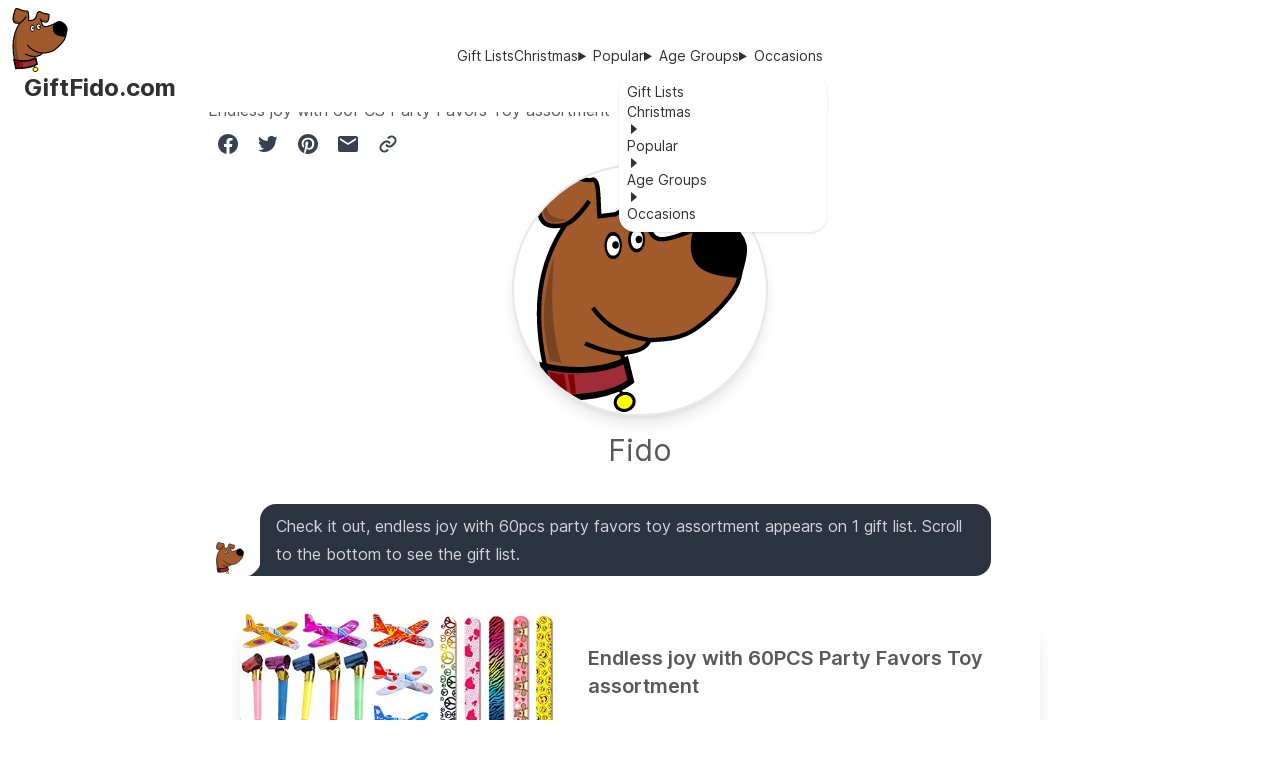

--- FILE ---
content_type: text/html; charset=utf-8
request_url: https://giftfido.com/item/endless-joy-with-60pcs-party-favors-toy-assortment-B0BGPHXFWS
body_size: 11208
content:
<!DOCTYPE html><html lang="en" data-theme="fidoLight"><head><meta charSet="utf-8"/><meta name="viewport" content="width=device-width, initial-scale=1"/><link rel="preload" href="/_next/static/media/c9a5bc6a7c948fb0-s.p.woff2" as="font" crossorigin="" type="font/woff2"/><link rel="preload" as="image" href="/logo.svg" fetchPriority="high"/><link rel="preload" as="image" href="https://m.media-amazon.com/images/I/61vggW0niHL._SL500_.jpg"/><link rel="stylesheet" href="/_next/static/css/66a56bf7a050d23b.css" data-precedence="next"/><link rel="preload" as="script" fetchPriority="low" href="/_next/static/chunks/webpack-eaafb41863fb2068.js"/><script src="/_next/static/chunks/fd9d1056-39d091420908f4e7.js" async=""></script><script src="/_next/static/chunks/472-0df53f5a6114c118.js" async=""></script><script src="/_next/static/chunks/main-app-892c3dff08e9cd4c.js" async=""></script><script src="/_next/static/chunks/3627521c-8da09f7f34559b2b.js" async=""></script><script src="/_next/static/chunks/326-74459760a935e4d3.js" async=""></script><script src="/_next/static/chunks/413-7f4d118808019361.js" async=""></script><script src="/_next/static/chunks/357-a5031fef07a7edd9.js" async=""></script><script src="/_next/static/chunks/991-bce9488b926001db.js" async=""></script><script src="/_next/static/chunks/app/layout-2518e54635114706.js" async=""></script><script src="/_next/static/chunks/app/item/%5Bslug%5D/page-b556b5bcdea7e209.js" async=""></script><title>Endless joy with 60PCS Party Favors Toy assortment | Gift Fido | Your Trusty Companion for Sniffing Out the Perfect Gift</title><meta name="description" content="I love playing and having fun, and this 60PCS Party Favors Toy assortment is the perfect gift for kids! With a variety of toys like foam airplanes, slap bracelets, and squishy toys, it guarantees endless joy and entertainment. Not only are these toys non-toxic and meet US toy standards, but they are also suitable for various scenarios like classroom rewards, birthday parties, and Christmas stockings. Plus, it&#x27;s a bulk package, so kids can share with their friends and never feel bored. And if you have any questions, the customer service is always there to assist you! Woof!"/><meta name="author" content="Fido"/><meta name="keywords" content="gift ideas,gift recommendations,wish list,christmas list,birthday list"/><meta property="og:title" content="Endless joy with 60PCS Party Favors Toy assortment"/><meta property="og:description" content="I love playing and having fun, and this 60PCS Party Favors Toy assortment is the perfect gift for kids! With a variety of toys like foam airplanes, slap bracelets, and squishy toys, it guarantees endless joy and entertainment. Not only are these toys non-toxic and meet US toy standards, but they are also suitable for various scenarios like classroom rewards, birthday parties, and Christmas stockings. Plus, it&#x27;s a bulk package, so kids can share with their friends and never feel bored. And if you have any questions, the customer service is always there to assist you! Woof!"/><meta property="og:url" content="https://giftfido.com/item/endless-joy-with-60pcs-party-favors-toy-assortment-B0BGPHXFWS"/><meta property="og:site_name" content="Gift Fido"/><meta property="og:locale" content="en_US"/><meta property="og:image" content="https://m.media-amazon.com/images/I/61vggW0niHL._SL500_.jpg"/><meta property="og:image:width" content="1024"/><meta property="og:image:height" content="1024"/><meta property="og:type" content="article"/><meta property="article:published_time" content="2023-10-16T02:19:19.402Z"/><meta property="article:author" content="Fido"/><meta name="twitter:card" content="summary_large_image"/><meta name="twitter:creator" content="@GiftFido"/><meta name="twitter:title" content="Endless joy with 60PCS Party Favors Toy assortment"/><meta name="twitter:description" content="I love playing and having fun, and this 60PCS Party Favors Toy assortment is the perfect gift for kids! With a variety of toys like foam airplanes, slap bracelets, and squishy toys, it guarantees endless joy and entertainment. Not only are these toys non-toxic and meet US toy standards, but they are also suitable for various scenarios like classroom rewards, birthday parties, and Christmas stockings. Plus, it&#x27;s a bulk package, so kids can share with their friends and never feel bored. And if you have any questions, the customer service is always there to assist you! Woof!"/><meta name="twitter:image" content="https://m.media-amazon.com/images/I/61vggW0niHL._SL500_.jpg"/><link rel="icon" href="/favicon.ico" type="image/x-icon" sizes="16x16"/><link rel="icon" href="/icon.png?946e5d469f6f7b23" type="image/png" sizes="1024x1024"/><link rel="apple-touch-icon" href="/apple-icon.png?e84bf7a622b44e61" type="image/png" sizes="1024x1024"/><meta name="next-size-adjust"/><script src="/_next/static/chunks/polyfills-c67a75d1b6f99dc8.js" noModule=""></script></head><body class="flex flex-col h-screen justify-between __className_e66fe9"><div class="navbar bg-white fixed z-50"><div class="navbar-start"><a class="normal-case text-xl" href="/"><img alt="GiftFido Logo" fetchPriority="high" width="64" height="64" decoding="async" data-nimg="1" class="object-contain min-w-[32px]" style="color:transparent" src="/logo.svg"/></a><a class="normal-case text-xl" href="/"><span class="text-2xl font-bold ml-4">GiftFido.com</span></a></div><div class="navbar-center hidden md:flex"><ul class="menu menu-horizontal px-1"><li><a href="/gift-lists">Gift Lists</a></li><li><a href="/gift-lists/category/christmas">Christmas</a></li><li tabindex="0"><details><summary>Popular</summary><ul class="p-2"><li><a href="/gift-lists/category/budget-friendly">Budget Friendly</a></li><li><a href="/gift-lists/category/creative">Creative</a></li><li><a href="/gift-lists/category/books">Books</a></li></ul></details></li><li tabindex="0"><details><summary>Age Groups</summary><ul class="p-2"><li><a href="/gift-lists/category/babies">Babies</a></li><li><a href="/gift-lists/category/toddlers">Toddlers</a></li><li><a href="/gift-lists/category/kids">Kids</a></li><li><a href="/gift-lists/category/preteens">Preteens</a></li><li><a href="/gift-lists/category/teenagers">Teenagers</a></li><li><a href="/gift-lists/category/college">College</a></li><li><a href="/gift-lists/category/adults">Adults</a></li><li><a href="/gift-lists/category/grandparents">Grandparents</a></li></ul></details></li><li tabindex="0"><details><summary>Occasions</summary><ul class="p-2"><li><a href="/gift-lists/category/christmas">Christmas</a></li><li><a href="/gift-lists/category/birthday">Birthday</a></li><li><a href="/gift-lists/category/anniversary">Anniversary</a></li></ul></details></li></ul></div><div class="navbar-end"><div class="dropdown dropdown-end"><label tabindex="0" class="btn btn-ghost md:hidden"><svg xmlns="http://www.w3.org/2000/svg" class="h-5 w-5" fill="none" viewBox="0 0 24 24" stroke="currentColor"><path stroke-linecap="round" stroke-linejoin="round" stroke-width="2" d="M4 6h16M4 12h8m-8 6h16"></path></svg></label><ul tabindex="0" class="menu menu-md dropdown-content mt-3 z-[1] p-2 shadow bg-base-100 rounded-box w-52"><li><a href="/gift-lists">Gift Lists</a></li><li><a href="/gift-lists/category/christmas">Christmas</a></li><li><a><svg stroke="currentColor" fill="currentColor" stroke-width="0" viewBox="0 0 1024 1024" height="1em" width="1em" xmlns="http://www.w3.org/2000/svg"><path d="M715.8 493.5L335 165.1c-14.2-12.2-35-1.2-35 18.5v656.8c0 19.7 20.8 30.7 35 18.5l380.8-328.4c10.9-9.4 10.9-27.6 0-37z"></path></svg><span>Popular</span></a><ul class="p-2 hidden"><li><a href="/gift-lists/category/budget-friendly">Budget Friendly</a></li><li><a href="/gift-lists/category/creative">Creative</a></li><li><a href="/gift-lists/category/books">Books</a></li></ul></li><li><a><svg stroke="currentColor" fill="currentColor" stroke-width="0" viewBox="0 0 1024 1024" height="1em" width="1em" xmlns="http://www.w3.org/2000/svg"><path d="M715.8 493.5L335 165.1c-14.2-12.2-35-1.2-35 18.5v656.8c0 19.7 20.8 30.7 35 18.5l380.8-328.4c10.9-9.4 10.9-27.6 0-37z"></path></svg><span>Age Groups</span></a><ul class="p-2 hidden"><li><a href="/gift-lists/category/babies">Babies</a></li><li><a href="/gift-lists/category/toddlers">Toddlers</a></li><li><a href="/gift-lists/category/kids">Kids</a></li><li><a href="/gift-lists/category/preteens">Preteens</a></li><li><a href="/gift-lists/category/teenagers">Teenagers</a></li><li><a href="/gift-lists/category/college">College</a></li><li><a href="/gift-lists/category/adults">Adults</a></li><li><a href="/gift-lists/category/grandparents">Grandparents</a></li></ul></li><li><a><svg stroke="currentColor" fill="currentColor" stroke-width="0" viewBox="0 0 1024 1024" height="1em" width="1em" xmlns="http://www.w3.org/2000/svg"><path d="M715.8 493.5L335 165.1c-14.2-12.2-35-1.2-35 18.5v656.8c0 19.7 20.8 30.7 35 18.5l380.8-328.4c10.9-9.4 10.9-27.6 0-37z"></path></svg><span>Occasions</span></a><ul class="p-2 hidden"><li><a href="/gift-lists/category/christmas">Christmas</a></li><li><a href="/gift-lists/category/birthday">Birthday</a></li><li><a href="/gift-lists/category/anniversary">Anniversary</a></li></ul></li></ul></div></div></div><div class="min-h-[80px]"></div><div class="container mx-auto p-4 prose max-w-4xl"><!--$--><div><h1>Endless joy with 60PCS Party Favors Toy assortment</h1><p class="hidden">HSMQ 60PCS Party Favors Toy for Kids, Bulk Toys for Classroom Rewards, Carnival Prizes, Birthday Party Toys, Pinata Stuffers, Goodie Bag Filler, Treasure Box, christmas gifts for Boys and Girls</p><p class="hidden">【Package Include】5*foam airplanes, 10*jumping frogs, 10*blow outs, 5*slap bracelet, 5*jump up spring toys, 5*Pull Back Car, 5*Pull Back Plane, 5*Mochi Squishy toy, 5*Sticky Hands, 5* Mini Tumbler Toys.</p><p class="hidden">【Child Safety】The great variety of toys are of decent quality, Toys non-toxic. meets US toy standards. safety test approved.</p><p class="hidden">【Suitable for Various Scenarios】High quality collection of 60 Pcs best seller toy assortment for Kids. Carnival prizes, prize box toys for classroom rewards, birthday party toy assortment, pinata filler toy, stocking stuffer toys for Christmas. It can bring endless joy to children.</p><p class="hidden">【Bulk Party Favors Toys】: What you received is a huge assortment of colorful little toys with random color. kids can share with their friends and will definitely not feel bored.</p><p class="hidden">【Customer Service And Guarantee】 If you have any questions, please feel free to contact us, We will definitely help you solve the problem.</p><div class="flex text-2xl"><div class="m-2"><a href="https://www.facebook.com/dialog/share?app_id=643907307618466&amp;display=popup&amp;href=https://giftfido.com/item/endless-joy-with-60pcs-party-favors-toy-assortment-B0BGPHXFWS&amp;redirect_uri=https://giftfido.com/item/endless-joy-with-60pcs-party-favors-toy-assortment-B0BGPHXFWS" target="_blank" class="text-gray-700 hover:text-black"><svg stroke="currentColor" fill="currentColor" stroke-width="0" viewBox="0 0 24 24" height="1em" width="1em" xmlns="http://www.w3.org/2000/svg"><path d="M12.001 2.002c-5.522 0-9.999 4.477-9.999 9.999 0 4.99 3.656 9.126 8.437 9.879v-6.988h-2.54v-2.891h2.54V9.798c0-2.508 1.493-3.891 3.776-3.891 1.094 0 2.24.195 2.24.195v2.459h-1.264c-1.24 0-1.628.772-1.628 1.563v1.875h2.771l-.443 2.891h-2.328v6.988C18.344 21.129 22 16.992 22 12.001c0-5.522-4.477-9.999-9.999-9.999z"></path></svg></a></div><div class="m-2"><a href="https://twitter.com/share?text=Endless%20joy%20with%2060PCS%20Party%20Favors%20Toy%20assortment&amp;hashtags=&amp;url=https://giftfido.com/item/endless-joy-with-60pcs-party-favors-toy-assortment-B0BGPHXFWS" target="_blank" class="text-gray-700 hover:text-black"><svg stroke="currentColor" fill="currentColor" stroke-width="0" viewBox="0 0 24 24" height="1em" width="1em" xmlns="http://www.w3.org/2000/svg"><path d="M19.633 7.997c.013.175.013.349.013.523 0 5.325-4.053 11.461-11.46 11.461-2.282 0-4.402-.661-6.186-1.809.324.037.636.05.973.05a8.07 8.07 0 0 0 5.001-1.721 4.036 4.036 0 0 1-3.767-2.793c.249.037.499.062.761.062.361 0 .724-.05 1.061-.137a4.027 4.027 0 0 1-3.23-3.953v-.05c.537.299 1.16.486 1.82.511a4.022 4.022 0 0 1-1.796-3.354c0-.748.199-1.434.548-2.032a11.457 11.457 0 0 0 8.306 4.215c-.062-.3-.1-.611-.1-.923a4.026 4.026 0 0 1 4.028-4.028c1.16 0 2.207.486 2.943 1.272a7.957 7.957 0 0 0 2.556-.973 4.02 4.02 0 0 1-1.771 2.22 8.073 8.073 0 0 0 2.319-.624 8.645 8.645 0 0 1-2.019 2.083z"></path></svg></a></div><div class="m-2"><a href="https://pinterest.com/pin/create/button/?url=https://giftfido.com/item/endless-joy-with-60pcs-party-favors-toy-assortment-B0BGPHXFWS&amp;media=https://m.media-amazon.com/images/I/61vggW0niHL._SL500_.jpg&amp;description=I%20love%20playing%20and%20having%20fun,%20and%20this%2060PCS%20Party%20Favors%20Toy%20assortment%20is%20the%20perfect%20gift%20for%20kids!%20With%20a%20variety%20of%20toys%20like%20foam%20airplanes,%20slap%20bracelets,%20and%20squishy%20toys,%20it%20guarantees%20endless%20joy%20and%20entertainment.%20Not%20only%20are%20these%20toys%20non-toxic%20and%20meet%20US%20toy%20standards,%20but%20they%20are%20also%20suitable%20for%20various%20scenarios%20like%20classroom%20rewards,%20birthday%20parties,%20and%20Christmas%20stockings.%20Plus,%20it&#x27;s%20a%20bulk%20package,%20so%20kids%20can%20share%20with%20their%20friends%20and%20never%20feel%20bored.%20And%20if%20you%20have%20any%20questions,%20the%20customer%20service%20is%20always%20there%20to%20assist%20you!%20Woof!" target="_blank" class="text-gray-700 hover:text-black"><svg stroke="currentColor" fill="currentColor" stroke-width="0" viewBox="0 0 24 24" height="1em" width="1em" xmlns="http://www.w3.org/2000/svg"><path d="M11.99 2C6.472 2 2 6.473 2 11.99c0 4.232 2.633 7.85 6.35 9.306-.088-.79-.166-2.006.034-2.868.182-.78 1.172-4.966 1.172-4.966s-.299-.599-.299-1.484c0-1.388.805-2.425 1.808-2.425.853 0 1.264.64 1.264 1.407 0 .858-.546 2.139-.827 3.327-.235.994.499 1.805 1.479 1.805 1.775 0 3.141-1.872 3.141-4.575 0-2.392-1.719-4.064-4.173-4.064-2.843 0-4.512 2.132-4.512 4.335 0 .858.331 1.779.744 2.28a.3.3 0 0 1 .069.286c-.076.315-.245.994-.277 1.133-.044.183-.145.222-.335.134-1.247-.581-2.027-2.405-2.027-3.871 0-3.151 2.289-6.045 6.601-6.045 3.466 0 6.159 2.469 6.159 5.77 0 3.444-2.171 6.213-5.184 6.213-1.013 0-1.964-.525-2.29-1.146l-.623 2.374c-.225.868-.834 1.956-1.241 2.62a10 10 0 0 0 2.958.445c5.517 0 9.99-4.473 9.99-9.99S17.507 2 11.99 2"></path></svg></a></div><div class="m-2"><a href="/cdn-cgi/l/email-protection#[base64]" target="_blank" class="text-gray-700 hover:text-black"><svg stroke="currentColor" fill="currentColor" stroke-width="0" viewBox="0 0 24 24" height="1em" width="1em" xmlns="http://www.w3.org/2000/svg"><path fill="none" d="M0 0h24v24H0z"></path><path d="M20 4H4c-1.1 0-1.99.9-1.99 2L2 18c0 1.1.9 2 2 2h16c1.1 0 2-.9 2-2V6c0-1.1-.9-2-2-2zm0 4l-8 5-8-5V6l8 5 8-5v2z"></path></svg></a></div><div class="m-2"><a href="endless-joy-with-60pcs-party-favors-toy-assortment-B0BGPHXFWS" class="text-gray-700 hover:text-black"><svg stroke="currentColor" fill="currentColor" stroke-width="0" viewBox="0 0 24 24" height="1em" width="1em" xmlns="http://www.w3.org/2000/svg"><path d="M8.465 11.293c1.133-1.133 3.109-1.133 4.242 0l.707.707 1.414-1.414-.707-.707c-.943-.944-2.199-1.465-3.535-1.465s-2.592.521-3.535 1.465L4.929 12a5.008 5.008 0 0 0 0 7.071 4.983 4.983 0 0 0 3.535 1.462A4.982 4.982 0 0 0 12 19.071l.707-.707-1.414-1.414-.707.707a3.007 3.007 0 0 1-4.243 0 3.005 3.005 0 0 1 0-4.243l2.122-2.121z"></path><path d="m12 4.929-.707.707 1.414 1.414.707-.707a3.007 3.007 0 0 1 4.243 0 3.005 3.005 0 0 1 0 4.243l-2.122 2.121c-1.133 1.133-3.109 1.133-4.242 0L10.586 12l-1.414 1.414.707.707c.943.944 2.199 1.465 3.535 1.465s2.592-.521 3.535-1.465L19.071 12a5.008 5.008 0 0 0 0-7.071 5.006 5.006 0 0 0-7.071 0z"></path></svg></a></div></div><div class="flex flex-col justify-center"><div class="avatar self-center"><div class="w-[256px] rounded-full border-2 shadow-lg"><img alt="Fido Avatar" loading="lazy" width="256" height="256" decoding="async" data-nimg="1" class="m-0 p-0.5 pl-1.5" style="color:transparent" src="/logo.svg"/></div></div><div class="self-center text-3xl my-4">Fido</div></div><div class="flex justify-center my-4"><div class="chat chat-start"><div class="chat-image avatar"><div class="w-10 rounded-full"><img alt="Fido&#x27;s chat avatar" loading="lazy" width="40" height="40" decoding="async" data-nimg="1" class="m-0 p-0.5 pl-1.5" style="color:transparent" src="/logo.svg"/></div></div><div class="chat-bubble"><div class="overflow-hidden  ">Check it out, endless joy with 60pcs party favors toy assortment appears on 1 gift list. Scroll to the bottom to see the gift list.</div></div></div></div><div><div class="card lg:card-side md:m-8 bg-base-100 shadow-xl"><figure class="m-0"><a href="https://www.amazon.com/dp/B0BGPHXFWS?tag=pegsiesonamaz-20&amp;linkCode=osi&amp;th=1&amp;psc=1" rel="nofollow" class="flex align-middle"><img src="https://m.media-amazon.com/images/I/61vggW0niHL._SL500_.jpg" alt="HSMQ 60PCS Party Favors Toy for Kids, Bulk Toys for Classroom Rewards, Carnival Prizes, Birthday Party Toys, Pinata Stuffers, Goodie Bag Filler, Treasure Box, christmas gifts for Boys and Girls" width="384" height="384" class="transition object-contain m-0 hover:scale-105"/></a></figure><div class="card-body"><a href="https://www.amazon.com/dp/B0BGPHXFWS?tag=pegsiesonamaz-20&amp;linkCode=osi&amp;th=1&amp;psc=1" rel="nofollow" class="link link-hover"><h2 class="card-title my-0">Endless joy with 60PCS Party Favors Toy assortment</h2></a><p class="hidden">HSMQ 60PCS Party Favors Toy for Kids, Bulk Toys for Classroom Rewards, Carnival Prizes, Birthday Party Toys, Pinata Stuffers, Goodie Bag Filler, Treasure Box, christmas gifts for Boys and Girls</p><div class="flex flex-wrap justify-center my-4"><div class="badge badge-primary m-2"><svg stroke="currentColor" fill="currentColor" stroke-width="0" viewBox="0 0 1024 1024" height="1em" width="1em" xmlns="http://www.w3.org/2000/svg"><path d="M512 64C264.6 64 64 264.6 64 512s200.6 448 448 448 448-200.6 448-448S759.4 64 512 64zm193.5 301.7l-210.6 292a31.8 31.8 0 0 1-51.7 0L318.5 484.9c-3.8-5.3 0-12.7 6.5-12.7h46.9c10.2 0 19.9 4.9 25.9 13.3l71.2 98.8 157.2-218c6-8.3 15.6-13.3 25.9-13.3H699c6.5 0 10.3 7.4 6.5 12.7z"></path></svg> Amazon Fulfilled</div><div class="badge badge-primary m-2"><svg stroke="currentColor" fill="currentColor" stroke-width="0" viewBox="0 0 1024 1024" height="1em" width="1em" xmlns="http://www.w3.org/2000/svg"><path d="M512 64C264.6 64 64 264.6 64 512s200.6 448 448 448 448-200.6 448-448S759.4 64 512 64zm193.5 301.7l-210.6 292a31.8 31.8 0 0 1-51.7 0L318.5 484.9c-3.8-5.3 0-12.7 6.5-12.7h46.9c10.2 0 19.9 4.9 25.9 13.3l71.2 98.8 157.2-218c6-8.3 15.6-13.3 25.9-13.3H699c6.5 0 10.3 7.4 6.5 12.7z"></path></svg> Free Shipping Eligible</div><div class="badge badge-primary m-2"><svg stroke="currentColor" fill="currentColor" stroke-width="0" viewBox="0 0 1024 1024" height="1em" width="1em" xmlns="http://www.w3.org/2000/svg"><path d="M512 64C264.6 64 64 264.6 64 512s200.6 448 448 448 448-200.6 448-448S759.4 64 512 64zm193.5 301.7l-210.6 292a31.8 31.8 0 0 1-51.7 0L318.5 484.9c-3.8-5.3 0-12.7 6.5-12.7h46.9c10.2 0 19.9 4.9 25.9 13.3l71.2 98.8 157.2-218c6-8.3 15.6-13.3 25.9-13.3H699c6.5 0 10.3 7.4 6.5 12.7z"></path></svg> Amazon Prime</div></div><div class="flex-grow"></div><div class="card-actions justify-end"><a href="https://www.amazon.com/dp/B0BGPHXFWS?tag=pegsiesonamaz-20&amp;linkCode=osi&amp;th=1&amp;psc=1" rel="nofollow" class="btn btn-success hover:bg-green-800"><svg stroke="currentColor" fill="currentColor" stroke-width="0" viewBox="0 0 1024 1024" class="text-lg" height="1em" width="1em" xmlns="http://www.w3.org/2000/svg"><path d="M825 768.9c-3.3-.9-7.3-.4-11.9 1.3-61.6 28.2-121.5 48.3-179.7 60.2C507.7 856 385.2 842.6 266 790.3c-33.1-14.6-79.1-39.2-138-74a9.36 9.36 0 0 0-5.3-2c-2-.1-3.7.1-5.3.9-1.6.8-2.8 1.8-3.7 3.1-.9 1.3-1.1 3.1-.4 5.4.6 2.2 2.1 4.7 4.6 7.4 10.4 12.2 23.3 25.2 38.6 39s35.6 29.4 60.9 46.8c25.3 17.4 51.8 32.9 79.3 46.4 27.6 13.5 59.6 24.9 96.1 34.1s73 13.8 109.4 13.8c36.2 0 71.4-3.7 105.5-10.9 34.2-7.3 63-15.9 86.5-25.9 23.4-9.9 45-21 64.8-33 19.8-12 34.4-22.2 43.9-30.3 9.5-8.2 16.3-14.6 20.2-19.4 4.6-5.7 6.9-10.6 6.9-14.9.1-4.5-1.7-7.1-5-7.9zM527.4 348.1c-15.2 1.3-33.5 4.1-55 8.3-21.5 4.1-41.4 9.3-59.8 15.4s-37.2 14.6-56.3 25.4c-19.2 10.8-35.5 23.2-49 37s-24.5 31.1-33.1 52c-8.6 20.8-12.9 43.7-12.9 68.7 0 27.1 4.7 51.2 14.3 72.5 9.5 21.3 22.2 38 38.2 50.4 15.9 12.4 34 22.1 54 29.2 20 7.1 41.2 10.3 63.2 9.4 22-.9 43.5-4.3 64.4-10.3 20.8-5.9 40.4-15.4 58.6-28.3 18.2-12.9 33.1-28.2 44.8-45.7 4.3 6.6 8.1 11.5 11.5 14.7l8.7 8.9c5.8 5.9 14.7 14.6 26.7 26.1 11.9 11.5 24.1 22.7 36.3 33.7l104.4-99.9-6-4.9c-4.3-3.3-9.4-8-15.2-14.3-5.8-6.2-11.6-13.1-17.2-20.5-5.7-7.4-10.6-16.1-14.7-25.9-4.1-9.8-6.2-19.3-6.2-28.5V258.7c0-10.1-1.9-21-5.7-32.8-3.9-11.7-10.7-24.5-20.7-38.3-10-13.8-22.4-26.2-37.2-37-14.9-10.8-34.7-20-59.6-27.4-24.8-7.4-52.6-11.1-83.2-11.1-31.3 0-60.4 3.7-87.6 10.9-27.1 7.3-50.3 17-69.7 29.2-19.3 12.2-35.9 26.3-49.7 42.4-13.8 16.1-24.1 32.9-30.8 50.4-6.7 17.5-10.1 35.2-10.1 53.1L408 310c5.5-16.4 12.9-30.6 22-42.8 9.2-12.2 17.9-21 25.8-26.5 8-5.5 16.6-9.9 25.7-13.2 9.2-3.3 15.4-5 18.6-5.4 3.2-.3 5.7-.4 7.6-.4 26.7 0 45.2 7.9 55.6 23.6 6.5 9.5 9.7 23.9 9.7 43.3v56.6c-15.2.6-30.4 1.6-45.6 2.9zM573.1 500c0 16.6-2.2 31.7-6.5 45-9.2 29.1-26.7 47.4-52.4 54.8-22.4 6.6-43.7 3.3-63.9-9.8-21.5-14-32.2-33.8-32.2-59.3 0-19.9 5-36.9 15-51.1 10-14.1 23.3-24.7 40-31.7s33-12 49-14.9c15.9-3 33-4.8 51-5.4V500zm335.2 218.9c-4.3-5.4-15.9-8.9-34.9-10.7-19-1.8-35.5-1.7-49.7.4-15.3 1.8-31.1 6.2-47.3 13.4-16.3 7.1-23.4 13.1-21.6 17.8l.7 1.3.9.7 1.4.2h4.6c.8 0 1.8-.1 3.2-.2 1.4-.1 2.7-.3 3.9-.4 1.2-.1 2.9-.3 5.1-.4 2.1-.1 4.1-.4 6-.7.3 0 3.7-.3 10.3-.9 6.6-.6 11.4-1 14.3-1.3 2.9-.3 7.8-.6 14.5-.9 6.7-.3 12.1-.3 16.1 0 4 .3 8.5.7 13.6 1.1 5.1.4 9.2 1.3 12.4 2.7 3.2 1.3 5.6 3 7.1 5.1 5.2 6.6 4.2 21.2-3 43.9s-14 40.8-20.4 54.2c-2.8 5.7-2.8 9.2 0 10.7s6.7.1 11.9-4c15.6-12.2 28.6-30.6 39.1-55.3 6.1-14.6 10.5-29.8 13.1-45.7 2.4-15.9 2-26.2-1.3-31z"></path></svg> | $<!-- -->9.99</a></div></div></div><div class="flex justify-center mt-4"><div class="chat chat-start"><div class="chat-image avatar"><div class="w-10 rounded-full"><img alt="Fido&#x27;s chat avatar" loading="lazy" width="40" height="40" decoding="async" data-nimg="1" class="m-0 p-0.5 pl-1.5" style="color:transparent" src="/logo.svg"/></div></div><div class="chat-bubble"><div class="overflow-hidden max-h-[150px] ">I love playing and having fun, and this 60PCS Party Favors Toy assortment is the perfect gift for kids! With a variety of toys like foam airplanes, slap bracelets, and squishy toys, it guarantees endless joy and entertainment. Not only are these toys non-toxic and meet US toy standards, but they are also suitable for various scenarios like classroom rewards, birthday parties, and Christmas stockings. Plus, it&#x27;s a bulk package, so kids can share with their friends and never feel bored. And if you have any questions, the customer service is always there to assist you! Woof!<!-- --> </div><div class="absolute w-full ml-[-16px] bottom-0 text-center mt-[-30px] bg-gradient-to-t from-70% from-[#2B3440] to-transparent"><div class="divider before:bg-white/50 after:bg-white/50 mb-2 px-8 md:px-20"><a class="link link-hover text-white/50">Show More</a></div></div></div></div></div></div><div><div class="divider my-16"><h2 class="m-0">Gift Lists</h2></div><div class="flex flex-wrap justify-center gap-5"><a class="link no-underline" href="/gift-list/thrifty-gifting-budget-friendly-christmas-presents-kids-will-adore"><div class="m-4 card w-96 bg-base-100 shadow-[0px_10px_45px_-15px_rgba(0,0,0,0.3)] hover:shadow-gray-500"><figure class="mb-0"><img alt="Thrifty Gifting: 33 Budget-Friendly Christmas Presents Kids Will Adore" loading="lazy" width="384" height="384" decoding="async" data-nimg="1" class="mx-0 mt-[-80px]" style="color:transparent" srcSet="/_next/image?url=%2Fgift-lists%2Fcover-images%2Fthrifty-gifting-budget-friendly-christmas-presents-kids-will-adore-653491bd011f9057bfb9d99e.jpg&amp;w=384&amp;q=75 1x, /_next/image?url=%2Fgift-lists%2Fcover-images%2Fthrifty-gifting-budget-friendly-christmas-presents-kids-will-adore-653491bd011f9057bfb9d99e.jpg&amp;w=828&amp;q=75 2x" src="/_next/image?url=%2Fgift-lists%2Fcover-images%2Fthrifty-gifting-budget-friendly-christmas-presents-kids-will-adore-653491bd011f9057bfb9d99e.jpg&amp;w=828&amp;q=75"/></figure><div class="card-body"><h2 class="card-title mt-0 hover:underline">Thrifty Gifting: 33 Budget-Friendly Christmas Presents Kids Will Adore</h2><div class="flex flex-wrap"><div class="badge badge-info m-1">christmas</div><div class="badge badge-info m-1">kids</div><div class="badge badge-info m-1">budget-friendly</div></div><p class="hidden">Looking for budget-friendly Christmas presents that will bring joy to the kids in your life? Look no further! I&#x27;ve scoured the web to find the perfect gifts that are both affordable and delightful. From Disney-themed goodies to craft sets and gaming accessories, these options will surely make their Christmas extra special.</p></div></div></a></div></div></div><!--/$--></div><footer class="footer p-10 bg-white text-base-content mt-10"><aside><a class="link link-hover" href="/"><img alt="GiftFido.com Logo" loading="lazy" width="50" height="50" decoding="async" data-nimg="1" style="color:transparent" src="/logo.svg"/></a><p><a class="link link-hover" href="/">GiftFido.com</a><br/>© <!-- -->2026</p></aside><nav><header class="footer-title flex">Social</header><div class="flex text-2xl"><div class="m-2"><a href="https://facebook.com/GiftFido" target="_blank" class="text-gray-700 hover:text-black"><svg stroke="currentColor" fill="currentColor" stroke-width="0" viewBox="0 0 24 24" height="1em" width="1em" xmlns="http://www.w3.org/2000/svg"><path d="M12.001 2.002c-5.522 0-9.999 4.477-9.999 9.999 0 4.99 3.656 9.126 8.437 9.879v-6.988h-2.54v-2.891h2.54V9.798c0-2.508 1.493-3.891 3.776-3.891 1.094 0 2.24.195 2.24.195v2.459h-1.264c-1.24 0-1.628.772-1.628 1.563v1.875h2.771l-.443 2.891h-2.328v6.988C18.344 21.129 22 16.992 22 12.001c0-5.522-4.477-9.999-9.999-9.999z"></path></svg></a></div><div class="m-2"><a href="https://twitter.com/GiftFido" target="_blank" class="text-gray-700 hover:text-black"><svg stroke="currentColor" fill="currentColor" stroke-width="0" viewBox="0 0 24 24" height="1em" width="1em" xmlns="http://www.w3.org/2000/svg"><path d="M19.633 7.997c.013.175.013.349.013.523 0 5.325-4.053 11.461-11.46 11.461-2.282 0-4.402-.661-6.186-1.809.324.037.636.05.973.05a8.07 8.07 0 0 0 5.001-1.721 4.036 4.036 0 0 1-3.767-2.793c.249.037.499.062.761.062.361 0 .724-.05 1.061-.137a4.027 4.027 0 0 1-3.23-3.953v-.05c.537.299 1.16.486 1.82.511a4.022 4.022 0 0 1-1.796-3.354c0-.748.199-1.434.548-2.032a11.457 11.457 0 0 0 8.306 4.215c-.062-.3-.1-.611-.1-.923a4.026 4.026 0 0 1 4.028-4.028c1.16 0 2.207.486 2.943 1.272a7.957 7.957 0 0 0 2.556-.973 4.02 4.02 0 0 1-1.771 2.22 8.073 8.073 0 0 0 2.319-.624 8.645 8.645 0 0 1-2.019 2.083z"></path></svg></a></div><div class="m-2"><a href="https://www.pinterest.com/GiftFido/" target="_blank" class="text-gray-700 hover:text-black"><svg stroke="currentColor" fill="currentColor" stroke-width="0" viewBox="0 0 24 24" height="1em" width="1em" xmlns="http://www.w3.org/2000/svg"><path d="M11.99 2C6.472 2 2 6.473 2 11.99c0 4.232 2.633 7.85 6.35 9.306-.088-.79-.166-2.006.034-2.868.182-.78 1.172-4.966 1.172-4.966s-.299-.599-.299-1.484c0-1.388.805-2.425 1.808-2.425.853 0 1.264.64 1.264 1.407 0 .858-.546 2.139-.827 3.327-.235.994.499 1.805 1.479 1.805 1.775 0 3.141-1.872 3.141-4.575 0-2.392-1.719-4.064-4.173-4.064-2.843 0-4.512 2.132-4.512 4.335 0 .858.331 1.779.744 2.28a.3.3 0 0 1 .069.286c-.076.315-.245.994-.277 1.133-.044.183-.145.222-.335.134-1.247-.581-2.027-2.405-2.027-3.871 0-3.151 2.289-6.045 6.601-6.045 3.466 0 6.159 2.469 6.159 5.77 0 3.444-2.171 6.213-5.184 6.213-1.013 0-1.964-.525-2.29-1.146l-.623 2.374c-.225.868-.834 1.956-1.241 2.62a10 10 0 0 0 2.958.445c5.517 0 9.99-4.473 9.99-9.99S17.507 2 11.99 2"></path></svg></a></div></div></nav><nav><header class="footer-title">About</header><a href="/about" class="link link-hover">About GiftFido</a><a href="/contact" class="link link-hover">Contact</a><a href="/privacy" class="link link-hover">Privacy Policy</a></nav></footer><div class="toast"></div><script data-cfasync="false" src="/cdn-cgi/scripts/5c5dd728/cloudflare-static/email-decode.min.js"></script><script src="/_next/static/chunks/webpack-eaafb41863fb2068.js" async=""></script><script>(self.__next_f=self.__next_f||[]).push([0]);self.__next_f.push([2,null])</script><script>self.__next_f.push([1,"1:HL[\"/_next/static/media/c9a5bc6a7c948fb0-s.p.woff2\",\"font\",{\"crossOrigin\":\"\",\"type\":\"font/woff2\"}]\n2:HL[\"/_next/static/css/66a56bf7a050d23b.css\",\"style\"]\n0:\"$L3\"\n"])</script><script>self.__next_f.push([1,"4:I[3728,[],\"\"]\n6:I[9928,[],\"\"]\n7:I[610,[\"712\",\"static/chunks/3627521c-8da09f7f34559b2b.js\",\"326\",\"static/chunks/326-74459760a935e4d3.js\",\"413\",\"static/chunks/413-7f4d118808019361.js\",\"357\",\"static/chunks/357-a5031fef07a7edd9.js\",\"991\",\"static/chunks/991-bce9488b926001db.js\",\"185\",\"static/chunks/app/layout-2518e54635114706.js\"],\"AuthProvider\"]\n8:I[4384,[\"712\",\"static/chunks/3627521c-8da09f7f34559b2b.js\",\"326\",\"static/chunks/326-74459760a935e4d3.js\",\"413\",\"static/chunks/413-7f4d118808019361.js\",\"991\",\"static"])</script><script>self.__next_f.push([1,"/chunks/991-bce9488b926001db.js\",\"390\",\"static/chunks/app/item/%5Bslug%5D/page-b556b5bcdea7e209.js\"],\"\"]\n9:I[6954,[],\"\"]\na:I[7264,[],\"\"]\nd:I[8326,[\"712\",\"static/chunks/3627521c-8da09f7f34559b2b.js\",\"326\",\"static/chunks/326-74459760a935e4d3.js\",\"413\",\"static/chunks/413-7f4d118808019361.js\",\"991\",\"static/chunks/991-bce9488b926001db.js\",\"390\",\"static/chunks/app/item/%5Bslug%5D/page-b556b5bcdea7e209.js\"],\"\"]\ne:I[413,[\"712\",\"static/chunks/3627521c-8da09f7f34559b2b.js\",\"326\",\"static/chunks/326-74459760a935e4d3.js"])</script><script>self.__next_f.push([1,"\",\"413\",\"static/chunks/413-7f4d118808019361.js\",\"991\",\"static/chunks/991-bce9488b926001db.js\",\"390\",\"static/chunks/app/item/%5Bslug%5D/page-b556b5bcdea7e209.js\"],\"Image\"]\nf:I[8392,[\"712\",\"static/chunks/3627521c-8da09f7f34559b2b.js\",\"326\",\"static/chunks/326-74459760a935e4d3.js\",\"413\",\"static/chunks/413-7f4d118808019361.js\",\"357\",\"static/chunks/357-a5031fef07a7edd9.js\",\"991\",\"static/chunks/991-bce9488b926001db.js\",\"185\",\"static/chunks/app/layout-2518e54635114706.js\"],\"Notifications\"]\n10:I[4441,[\"712\",\"static/"])</script><script>self.__next_f.push([1,"chunks/3627521c-8da09f7f34559b2b.js\",\"326\",\"static/chunks/326-74459760a935e4d3.js\",\"413\",\"static/chunks/413-7f4d118808019361.js\",\"357\",\"static/chunks/357-a5031fef07a7edd9.js\",\"991\",\"static/chunks/991-bce9488b926001db.js\",\"185\",\"static/chunks/app/layout-2518e54635114706.js\"],\"Analytics\"]\n"])</script><script>self.__next_f.push([1,"3:[[[\"$\",\"link\",\"0\",{\"rel\":\"stylesheet\",\"href\":\"/_next/static/css/66a56bf7a050d23b.css\",\"precedence\":\"next\",\"crossOrigin\":\"$undefined\"}]],[\"$\",\"$L4\",null,{\"buildId\":\"7jKPYyiI8YkpmnWiHWohJ\",\"assetPrefix\":\"\",\"initialCanonicalUrl\":\"/item/endless-joy-with-60pcs-party-favors-toy-assortment-B0BGPHXFWS\",\"initialTree\":[\"\",{\"children\":[\"item\",{\"children\":[[\"slug\",\"endless-joy-with-60pcs-party-favors-toy-assortment-B0BGPHXFWS\",\"d\"],{\"children\":[\"__PAGE__\",{}]}]}]},\"$undefined\",\"$undefined\",true],\"initialHead\":[false,\"$L5\"],\"globalErrorComponent\":\"$6\",\"children\":[null,[\"$\",\"$L7\",null,{\"children\":[\"$\",\"html\",null,{\"lang\":\"en\",\"data-theme\":\"fidoLight\",\"children\":[\"$\",\"body\",null,{\"className\":\"flex flex-col h-screen justify-between __className_e66fe9\",\"children\":[[\"$\",\"$L8\",null,{}],[\"$\",\"div\",null,{\"className\":\"min-h-[80px]\"}],[\"$\",\"div\",null,{\"className\":\"container mx-auto p-4 prose max-w-4xl\",\"children\":[\"$\",\"$L9\",null,{\"parallelRouterKey\":\"children\",\"segmentPath\":[\"children\"],\"loading\":[\"$\",\"div\",null,{\"className\":\"flex justify-center align-middle\",\"children\":[\"$\",\"span\",null,{\"className\":\"loading loading-spinner loading-sm\"}]}],\"loadingStyles\":[],\"loadingScripts\":[],\"hasLoading\":true,\"error\":\"$undefined\",\"errorStyles\":\"$undefined\",\"errorScripts\":\"$undefined\",\"template\":[\"$\",\"$La\",null,{}],\"templateStyles\":\"$undefined\",\"templateScripts\":\"$undefined\",\"notFound\":[[\"$\",\"title\",null,{\"children\":\"404: This page could not be found.\"}],[\"$\",\"div\",null,{\"style\":{\"fontFamily\":\"system-ui,\\\"Segoe UI\\\",Roboto,Helvetica,Arial,sans-serif,\\\"Apple Color Emoji\\\",\\\"Segoe UI Emoji\\\"\",\"height\":\"100vh\",\"textAlign\":\"center\",\"display\":\"flex\",\"flexDirection\":\"column\",\"alignItems\":\"center\",\"justifyContent\":\"center\"},\"children\":[\"$\",\"div\",null,{\"children\":[[\"$\",\"style\",null,{\"dangerouslySetInnerHTML\":{\"__html\":\"body{color:#000;background:#fff;margin:0}.next-error-h1{border-right:1px solid rgba(0,0,0,.3)}@media (prefers-color-scheme:dark){body{color:#fff;background:#000}.next-error-h1{border-right:1px solid rgba(255,255,255,.3)}}\"}}],[\"$\",\"h1\",null,{\"className\":\"next-error-h1\",\"style\":{\"display\":\"inline-block\",\"margin\":\"0 20px 0 0\",\"padding\":\"0 23px 0 0\",\"fontSize\":24,\"fontWeight\":500,\"verticalAlign\":\"top\",\"lineHeight\":\"49px\"},\"children\":\"404\"}],[\"$\",\"div\",null,{\"style\":{\"display\":\"inline-block\"},\"children\":[\"$\",\"h2\",null,{\"style\":{\"fontSize\":14,\"fontWeight\":400,\"lineHeight\":\"49px\",\"margin\":0},\"children\":\"This page could not be found.\"}]}]]}]}]],\"notFoundStyles\":[],\"initialChildNode\":[\"$\",\"$L9\",null,{\"parallelRouterKey\":\"children\",\"segmentPath\":[\"children\",\"item\",\"children\"],\"loading\":\"$undefined\",\"loadingStyles\":\"$undefined\",\"loadingScripts\":\"$undefined\",\"hasLoading\":false,\"error\":\"$undefined\",\"errorStyles\":\"$undefined\",\"errorScripts\":\"$undefined\",\"template\":[\"$\",\"$La\",null,{}],\"templateStyles\":\"$undefined\",\"templateScripts\":\"$undefined\",\"notFound\":\"$undefined\",\"notFoundStyles\":\"$undefined\",\"initialChildNode\":[\"$\",\"$L9\",null,{\"parallelRouterKey\":\"children\",\"segmentPath\":[\"children\",\"item\",\"children\",[\"slug\",\"endless-joy-with-60pcs-party-favors-toy-assortment-B0BGPHXFWS\",\"d\"],\"children\"],\"loading\":\"$undefined\",\"loadingStyles\":\"$undefined\",\"loadingScripts\":\"$undefined\",\"hasLoading\":false,\"error\":\"$undefined\",\"errorStyles\":\"$undefined\",\"errorScripts\":\"$undefined\",\"template\":[\"$\",\"$La\",null,{}],\"templateStyles\":\"$undefined\",\"templateScripts\":\"$undefined\",\"notFound\":\"$undefined\",\"notFoundStyles\":\"$undefined\",\"initialChildNode\":[\"$Lb\",\"$Lc\",null],\"childPropSegment\":\"__PAGE__\",\"styles\":null}],\"childPropSegment\":[\"slug\",\"endless-joy-with-60pcs-party-favors-toy-assortment-B0BGPHXFWS\",\"d\"],\"styles\":null}],\"childPropSegment\":\"item\",\"styles\":null}]}],[\"$\",\"footer\",null,{\"className\":\"footer p-10 bg-white text-base-content mt-10\",\"children\":[[\"$\",\"aside\",null,{\"children\":[[\"$\",\"$Ld\",null,{\"className\":\"link link-hover\",\"href\":\"/\",\"children\":[\"$\",\"$Le\",null,{\"src\":\"/logo.svg\",\"width\":50,\"height\":50,\"alt\":\"GiftFido.com Logo\"}]}],[\"$\",\"p\",null,{\"children\":[[\"$\",\"$Ld\",null,{\"className\":\"link link-hover\",\"href\":\"/\",\"children\":\"GiftFido.com\"}],[\"$\",\"br\",null,{}],\"© \",2026]}]]}],[\"$\",\"nav\",null,{\"children\":[[\"$\",\"header\",null,{\"className\":\"footer-title flex\",\"children\":\"Social\"}],[\"$\",\"div\",null,{\"className\":\"flex text-2xl\",\"children\":[[\"$\",\"div\",null,{\"className\":\"m-2\",\"children\":[\"$\",\"a\",null,{\"href\":\"https://facebook.com/GiftFido\",\"target\":\"_blank\",\"className\":\"text-gray-700 hover:text-black\",\"children\":[\"$\",\"svg\",null,{\"stroke\":\"currentColor\",\"fill\":\"currentColor\",\"strokeWidth\":\"0\",\"viewBox\":\"0 0 24 24\",\"children\":[\"$undefined\",[[\"$\",\"path\",\"0\",{\"d\":\"M12.001 2.002c-5.522 0-9.999 4.477-9.999 9.999 0 4.99 3.656 9.126 8.437 9.879v-6.988h-2.54v-2.891h2.54V9.798c0-2.508 1.493-3.891 3.776-3.891 1.094 0 2.24.195 2.24.195v2.459h-1.264c-1.24 0-1.628.772-1.628 1.563v1.875h2.771l-.443 2.891h-2.328v6.988C18.344 21.129 22 16.992 22 12.001c0-5.522-4.477-9.999-9.999-9.999z\",\"children\":\"$undefined\"}]]],\"className\":\"$undefined\",\"style\":{\"color\":\"$undefined\"},\"height\":\"1em\",\"width\":\"1em\",\"xmlns\":\"http://www.w3.org/2000/svg\"}]}]}],[\"$\",\"div\",null,{\"className\":\"m-2\",\"children\":[\"$\",\"a\",null,{\"href\":\"https://twitter.com/GiftFido\",\"target\":\"_blank\",\"className\":\"text-gray-700 hover:text-black\",\"children\":[\"$\",\"svg\",null,{\"stroke\":\"currentColor\",\"fill\":\"currentColor\",\"strokeWidth\":\"0\",\"viewBox\":\"0 0 24 24\",\"children\":[\"$undefined\",[[\"$\",\"path\",\"0\",{\"d\":\"M19.633 7.997c.013.175.013.349.013.523 0 5.325-4.053 11.461-11.46 11.461-2.282 0-4.402-.661-6.186-1.809.324.037.636.05.973.05a8.07 8.07 0 0 0 5.001-1.721 4.036 4.036 0 0 1-3.767-2.793c.249.037.499.062.761.062.361 0 .724-.05 1.061-.137a4.027 4.027 0 0 1-3.23-3.953v-.05c.537.299 1.16.486 1.82.511a4.022 4.022 0 0 1-1.796-3.354c0-.748.199-1.434.548-2.032a11.457 11.457 0 0 0 8.306 4.215c-.062-.3-.1-.611-.1-.923a4.026 4.026 0 0 1 4.028-4.028c1.16 0 2.207.486 2.943 1.272a7.957 7.957 0 0 0 2.556-.973 4.02 4.02 0 0 1-1.771 2.22 8.073 8.073 0 0 0 2.319-.624 8.645 8.645 0 0 1-2.019 2.083z\",\"children\":\"$undefined\"}]]],\"className\":\"$undefined\",\"style\":{\"color\":\"$undefined\"},\"height\":\"1em\",\"width\":\"1em\",\"xmlns\":\"http://www.w3.org/2000/svg\"}]}]}],[\"$\",\"div\",null,{\"className\":\"m-2\",\"children\":[\"$\",\"a\",null,{\"href\":\"https://www.pinterest.com/GiftFido/\",\"target\":\"_blank\",\"className\":\"text-gray-700 hover:text-black\",\"children\":[\"$\",\"svg\",null,{\"stroke\":\"currentColor\",\"fill\":\"currentColor\",\"strokeWidth\":\"0\",\"viewBox\":\"0 0 24 24\",\"children\":[\"$undefined\",[[\"$\",\"path\",\"0\",{\"d\":\"M11.99 2C6.472 2 2 6.473 2 11.99c0 4.232 2.633 7.85 6.35 9.306-.088-.79-.166-2.006.034-2.868.182-.78 1.172-4.966 1.172-4.966s-.299-.599-.299-1.484c0-1.388.805-2.425 1.808-2.425.853 0 1.264.64 1.264 1.407 0 .858-.546 2.139-.827 3.327-.235.994.499 1.805 1.479 1.805 1.775 0 3.141-1.872 3.141-4.575 0-2.392-1.719-4.064-4.173-4.064-2.843 0-4.512 2.132-4.512 4.335 0 .858.331 1.779.744 2.28a.3.3 0 0 1 .069.286c-.076.315-.245.994-.277 1.133-.044.183-.145.222-.335.134-1.247-.581-2.027-2.405-2.027-3.871 0-3.151 2.289-6.045 6.601-6.045 3.466 0 6.159 2.469 6.159 5.77 0 3.444-2.171 6.213-5.184 6.213-1.013 0-1.964-.525-2.29-1.146l-.623 2.374c-.225.868-.834 1.956-1.241 2.62a10 10 0 0 0 2.958.445c5.517 0 9.99-4.473 9.99-9.99S17.507 2 11.99 2\",\"children\":\"$undefined\"}]]],\"className\":\"$undefined\",\"style\":{\"color\":\"$undefined\"},\"height\":\"1em\",\"width\":\"1em\",\"xmlns\":\"http://www.w3.org/2000/svg\"}]}]}],\"\",\"\"]}]]}],[\"$\",\"nav\",null,{\"children\":[[\"$\",\"header\",null,{\"className\":\"footer-title\",\"children\":\"About\"}],[\"$\",\"a\",null,{\"href\":\"/about\",\"className\":\"link link-hover\",\"children\":\"About GiftFido\"}],[\"$\",\"a\",null,{\"href\":\"/contact\",\"className\":\"link link-hover\",\"children\":\"Contact\"}],[\"$\",\"a\",null,{\"href\":\"/privacy\",\"className\":\"link link-hover\",\"children\":\"Privacy Policy\"}]]}]]}],[\"$\",\"$Lf\",null,{}],[\"$\",\"$L10\",null,{}]]}]}]}],null]}]]\n"])</script><script>self.__next_f.push([1,"5:[[\"$\",\"meta\",\"0\",{\"name\":\"viewport\",\"content\":\"width=device-width, initial-scale=1\"}],[\"$\",\"meta\",\"1\",{\"charSet\":\"utf-8\"}],[\"$\",\"title\",\"2\",{\"children\":\"Endless joy with 60PCS Party Favors Toy assortment | Gift Fido | Your Trusty Companion for Sniffing Out the Perfect Gift\"}],[\"$\",\"meta\",\"3\",{\"name\":\"description\",\"content\":\"I love playing and having fun, and this 60PCS Party Favors Toy assortment is the perfect gift for kids! With a variety of toys like foam airplanes, slap bracelets, and squishy toys, it guarantees endless joy and entertainment. Not only are these toys non-toxic and meet US toy standards, but they are also suitable for various scenarios like classroom rewards, birthday parties, and Christmas stockings. Plus, it's a bulk package, so kids can share with their friends and never feel bored. And if you have any questions, the customer service is always there to assist you! Woof!\"}],[\"$\",\"meta\",\"4\",{\"name\":\"author\",\"content\":\"Fido\"}],[\"$\",\"meta\",\"5\",{\"name\":\"keywords\",\"content\":\"gift ideas,gift recommendations,wish list,christmas list,birthday list\"}],[\"$\",\"meta\",\"6\",{\"property\":\"og:title\",\"content\":\"Endless joy with 60PCS Party Favors Toy assortment\"}],[\"$\",\"meta\",\"7\",{\"property\":\"og:description\",\"content\":\"I love playing and having fun, and this 60PCS Party Favors Toy assortment is the perfect gift for kids! With a variety of toys like foam airplanes, slap bracelets, and squishy toys, it guarantees endless joy and entertainment. Not only are these toys non-toxic and meet US toy standards, but they are also suitable for various scenarios like classroom rewards, birthday parties, and Christmas stockings. Plus, it's a bulk package, so kids can share with their friends and never feel bored. And if you have any questions, the customer service is always there to assist you! Woof!\"}],[\"$\",\"meta\",\"8\",{\"property\":\"og:url\",\"content\":\"https://giftfido.com/item/endless-joy-with-60pcs-party-favors-toy-assortment-B0BGPHXFWS\"}],[\"$\",\"meta\",\"9\",{\"property\":\"og:site_name\",\"content\":\"Gift Fido\"}],[\"$\",\"meta\",\"10\",{\"property\":\"og:locale\",\"content\":\"en_US\"}],[\"$\",\"meta\",\"11\",{\"property\":\"og:image\",\"content\":\"https://m.media-amazon.com/images/I/61vggW0niHL._SL500_.jpg\"}],[\"$\",\"meta\",\"12\",{\"property\":\"og:image:width\",\"content\":\"1024\"}],[\"$\",\"meta\",\"13\",{\"property\":\"og:image:height\",\"content\":\"1024\"}],[\"$\",\"meta\",\"14\",{\"property\":\"og:type\",\"content\":\"article\"}],[\"$\",\"meta\",\"15\",{\"property\":\"article:published_time\",\"content\":\"2023-10-16T02:19:19.402Z\"}],[\"$\",\"meta\",\"16\",{\"property\":\"article:author\",\"content\":\"Fido\"}],[\"$\",\"meta\",\"17\",{\"name\":\"twitter:card\",\"content\":\"summary_large_image\"}],[\"$\",\"meta\",\"18\",{\"name\":\"twitter:creator\",\"content\":\"@GiftFido\"}],[\"$\",\"meta\",\"19\",{\"name\":\"twitter:title\",\"content\":\"Endless joy with 60PCS Party Favors Toy assortment\"}],[\"$\",\"meta\",\"20\",{\"name\":\"twitter:description\",\"content\":\"I love playing and having fun, and this 60PCS Party Favors Toy assortment is the perfect gift for kids! With a variety of toys like foam airplanes, slap bracelets, and squishy toys, it guarantees endless joy and entertainment. Not only are these toys non-toxic and meet US toy standards, but they are also suitable for various scenarios like classroom rewards, birthday parties, and Christmas stockings. Plus, it's a bulk package, so kids can share with their friends and never feel bored. And if you have any questions, the customer service is always there to assist you! Woof!\"}],[\"$\",\"meta\",\"21\",{\"name\":\"twitter:image\",\"content\":\"https://m.media-amazon.com/images/I/61vggW0niHL._SL500_.jpg\"}],[\"$\",\"link\",\"22\",{\"rel\":\"icon\",\"href\":\"/favicon.ico\",\"type\":\"image/x-icon\",\"sizes\":\"16x16\"}],[\"$\",\"link\",\"23\",{\"rel\":\"icon\",\"href\":\"/icon.png?946e5d469f6f7b23\",\"type\":\"image/png\",\"sizes\":\"1024x1024\"}],[\"$\",\"link\",\"24\",{\"rel\":\"apple-touch-icon\",\"href\":\"/apple-icon.png?e84bf7a622b44e61\",\"type\":\"image/png\",\"sizes\":\"1024x1024\"}],[\"$\",\"meta\",\"25\",{\"name\":\"next-size-adjust\"}]]\n"])</script><script>self.__next_f.push([1,"b:null\n"])</script><script>self.__next_f.push([1,"11:I[658,[\"712\",\"static/chunks/3627521c-8da09f7f34559b2b.js\",\"326\",\"static/chunks/326-74459760a935e4d3.js\",\"413\",\"static/chunks/413-7f4d118808019361.js\",\"991\",\"static/chunks/991-bce9488b926001db.js\",\"390\",\"static/chunks/app/item/%5Bslug%5D/page-b556b5bcdea7e209.js\"],\"ChatBubble\"]\n12:I[480,[\"712\",\"static/chunks/3627521c-8da09f7f34559b2b.js\",\"326\",\"static/chunks/326-74459760a935e4d3.js\",\"413\",\"static/chunks/413-7f4d118808019361.js\",\"991\",\"static/chunks/991-bce9488b926001db.js\",\"390\",\"static/chunks/app/item/%5"])</script><script>self.__next_f.push([1,"Bslug%5D/page-b556b5bcdea7e209.js\"],\"Authentication\"]\n13:T92b,"])</script><script>self.__next_f.push([1,"M825 768.9c-3.3-.9-7.3-.4-11.9 1.3-61.6 28.2-121.5 48.3-179.7 60.2C507.7 856 385.2 842.6 266 790.3c-33.1-14.6-79.1-39.2-138-74a9.36 9.36 0 0 0-5.3-2c-2-.1-3.7.1-5.3.9-1.6.8-2.8 1.8-3.7 3.1-.9 1.3-1.1 3.1-.4 5.4.6 2.2 2.1 4.7 4.6 7.4 10.4 12.2 23.3 25.2 38.6 39s35.6 29.4 60.9 46.8c25.3 17.4 51.8 32.9 79.3 46.4 27.6 13.5 59.6 24.9 96.1 34.1s73 13.8 109.4 13.8c36.2 0 71.4-3.7 105.5-10.9 34.2-7.3 63-15.9 86.5-25.9 23.4-9.9 45-21 64.8-33 19.8-12 34.4-22.2 43.9-30.3 9.5-8.2 16.3-14.6 20.2-19.4 4.6-5.7 6.9-10.6 6.9-14.9.1-4.5-1.7-7.1-5-7.9zM527.4 348.1c-15.2 1.3-33.5 4.1-55 8.3-21.5 4.1-41.4 9.3-59.8 15.4s-37.2 14.6-56.3 25.4c-19.2 10.8-35.5 23.2-49 37s-24.5 31.1-33.1 52c-8.6 20.8-12.9 43.7-12.9 68.7 0 27.1 4.7 51.2 14.3 72.5 9.5 21.3 22.2 38 38.2 50.4 15.9 12.4 34 22.1 54 29.2 20 7.1 41.2 10.3 63.2 9.4 22-.9 43.5-4.3 64.4-10.3 20.8-5.9 40.4-15.4 58.6-28.3 18.2-12.9 33.1-28.2 44.8-45.7 4.3 6.6 8.1 11.5 11.5 14.7l8.7 8.9c5.8 5.9 14.7 14.6 26.7 26.1 11.9 11.5 24.1 22.7 36.3 33.7l104.4-99.9-6-4.9c-4.3-3.3-9.4-8-15.2-14.3-5.8-6.2-11.6-13.1-17.2-20.5-5.7-7.4-10.6-16.1-14.7-25.9-4.1-9.8-6.2-19.3-6.2-28.5V258.7c0-10.1-1.9-21-5.7-32.8-3.9-11.7-10.7-24.5-20.7-38.3-10-13.8-22.4-26.2-37.2-37-14.9-10.8-34.7-20-59.6-27.4-24.8-7.4-52.6-11.1-83.2-11.1-31.3 0-60.4 3.7-87.6 10.9-27.1 7.3-50.3 17-69.7 29.2-19.3 12.2-35.9 26.3-49.7 42.4-13.8 16.1-24.1 32.9-30.8 50.4-6.7 17.5-10.1 35.2-10.1 53.1L408 310c5.5-16.4 12.9-30.6 22-42.8 9.2-12.2 17.9-21 25.8-26.5 8-5.5 16.6-9.9 25.7-13.2 9.2-3.3 15.4-5 18.6-5.4 3.2-.3 5.7-.4 7.6-.4 26.7 0 45.2 7.9 55.6 23.6 6.5 9.5 9.7 23.9 9.7 43.3v56.6c-15.2.6-30.4 1.6-45.6 2.9zM573.1 500c0 16.6-2.2 31.7-6.5 45-9.2 29.1-26.7 47.4-52.4 54.8-22.4 6.6-43.7 3.3-63.9-9.8-21.5-14-32.2-33.8-32.2-59.3 0-19.9 5-36.9 15-51.1 10-14.1 23.3-24.7 40-31.7s33-12 49-14.9c15.9-3 33-4.8 51-5.4V500zm335.2 218.9c-4.3-5.4-15.9-8.9-34.9-10.7-19-1.8-35.5-1.7-49.7.4-15.3 1.8-31.1 6.2-47.3 13.4-16.3 7.1-23.4 13.1-21.6 17.8l.7 1.3.9.7 1.4.2h4.6c.8 0 1.8-.1 3.2-.2 1.4-.1 2.7-.3 3.9-.4 1.2-.1 2.9-.3 5.1-.4 2.1-.1 4.1-.4 6-.7.3 0 3.7-.3 10.3-.9 6.6-.6 11.4-1 14.3-1.3 2.9-.3 7.8-.6 14.5-.9 6.7-.3 12.1-.3 16.1 0 4 .3 8.5.7 13.6 1.1 5.1.4 9.2 1.3 12.4 2.7 3.2 1.3 5.6 3 7.1 5.1 5.2 6.6 4.2 21.2-3 43.9s-14 40.8-20.4 54.2c-2.8 5.7-2.8 9.2 0 10.7s6.7.1 11.9-4c15.6-12.2 28.6-30.6 39.1-55.3 6.1-14.6 10.5-29.8 13.1-45.7 2.4-15.9 2-26.2-1.3-31z"])</script><script>self.__next_f.push([1,"c:[\"$\",\"div\",null,{\"children\":[[\"$\",\"h1\",null,{\"children\":\"Endless joy with 60PCS Party Favors Toy assortment\"}],[\"$\",\"p\",null,{\"className\":\"hidden\",\"children\":\"HSMQ 60PCS Party Favors Toy for Kids, Bulk Toys for Classroom Rewards, Carnival Prizes, Birthday Party Toys, Pinata Stuffers, Goodie Bag Filler, Treasure Box, christmas gifts for Boys and Girls\"}],[[\"$\",\"p\",\"feature-0\",{\"className\":\"hidden\",\"children\":\"【Package Include】5*foam airplanes, 10*jumping frogs, 10*blow outs, 5*slap bracelet, 5*jump up spring toys, 5*Pull Back Car, 5*Pull Back Plane, 5*Mochi Squishy toy, 5*Sticky Hands, 5* Mini Tumbler Toys.\"}],[\"$\",\"p\",\"feature-1\",{\"className\":\"hidden\",\"children\":\"【Child Safety】The great variety of toys are of decent quality, Toys non-toxic. meets US toy standards. safety test approved.\"}],[\"$\",\"p\",\"feature-2\",{\"className\":\"hidden\",\"children\":\"【Suitable for Various Scenarios】High quality collection of 60 Pcs best seller toy assortment for Kids. Carnival prizes, prize box toys for classroom rewards, birthday party toy assortment, pinata filler toy, stocking stuffer toys for Christmas. It can bring endless joy to children.\"}],[\"$\",\"p\",\"feature-3\",{\"className\":\"hidden\",\"children\":\"【Bulk Party Favors Toys】: What you received is a huge assortment of colorful little toys with random color. kids can share with their friends and will definitely not feel bored.\"}],[\"$\",\"p\",\"feature-4\",{\"className\":\"hidden\",\"children\":\"【Customer Service And Guarantee】 If you have any questions, please feel free to contact us, We will definitely help you solve the problem.\"}]],[\"$\",\"div\",null,{\"className\":\"flex text-2xl\",\"children\":[[\"$\",\"div\",null,{\"className\":\"m-2\",\"children\":[\"$\",\"a\",null,{\"href\":\"https://www.facebook.com/dialog/share?app_id=643907307618466\u0026display=popup\u0026href=https://giftfido.com/item/endless-joy-with-60pcs-party-favors-toy-assortment-B0BGPHXFWS\u0026redirect_uri=https://giftfido.com/item/endless-joy-with-60pcs-party-favors-toy-assortment-B0BGPHXFWS\",\"target\":\"_blank\",\"className\":\"text-gray-700 hover:text-black\",\"children\":[\"$\",\"svg\",null,{\"stroke\":\"currentColor\",\"fill\":\"currentColor\",\"strokeWidth\":\"0\",\"viewBox\":\"0 0 24 24\",\"children\":[\"$undefined\",[[\"$\",\"path\",\"0\",{\"d\":\"M12.001 2.002c-5.522 0-9.999 4.477-9.999 9.999 0 4.99 3.656 9.126 8.437 9.879v-6.988h-2.54v-2.891h2.54V9.798c0-2.508 1.493-3.891 3.776-3.891 1.094 0 2.24.195 2.24.195v2.459h-1.264c-1.24 0-1.628.772-1.628 1.563v1.875h2.771l-.443 2.891h-2.328v6.988C18.344 21.129 22 16.992 22 12.001c0-5.522-4.477-9.999-9.999-9.999z\",\"children\":\"$undefined\"}]]],\"className\":\"$undefined\",\"style\":{\"color\":\"$undefined\"},\"height\":\"1em\",\"width\":\"1em\",\"xmlns\":\"http://www.w3.org/2000/svg\"}]}]}],[\"$\",\"div\",null,{\"className\":\"m-2\",\"children\":[\"$\",\"a\",null,{\"href\":\"http://twitter.com/share?text=Endless%20joy%20with%2060PCS%20Party%20Favors%20Toy%20assortment\u0026hashtags=\u0026url=https://giftfido.com/item/endless-joy-with-60pcs-party-favors-toy-assortment-B0BGPHXFWS\",\"target\":\"_blank\",\"className\":\"text-gray-700 hover:text-black\",\"children\":[\"$\",\"svg\",null,{\"stroke\":\"currentColor\",\"fill\":\"currentColor\",\"strokeWidth\":\"0\",\"viewBox\":\"0 0 24 24\",\"children\":[\"$undefined\",[[\"$\",\"path\",\"0\",{\"d\":\"M19.633 7.997c.013.175.013.349.013.523 0 5.325-4.053 11.461-11.46 11.461-2.282 0-4.402-.661-6.186-1.809.324.037.636.05.973.05a8.07 8.07 0 0 0 5.001-1.721 4.036 4.036 0 0 1-3.767-2.793c.249.037.499.062.761.062.361 0 .724-.05 1.061-.137a4.027 4.027 0 0 1-3.23-3.953v-.05c.537.299 1.16.486 1.82.511a4.022 4.022 0 0 1-1.796-3.354c0-.748.199-1.434.548-2.032a11.457 11.457 0 0 0 8.306 4.215c-.062-.3-.1-.611-.1-.923a4.026 4.026 0 0 1 4.028-4.028c1.16 0 2.207.486 2.943 1.272a7.957 7.957 0 0 0 2.556-.973 4.02 4.02 0 0 1-1.771 2.22 8.073 8.073 0 0 0 2.319-.624 8.645 8.645 0 0 1-2.019 2.083z\",\"children\":\"$undefined\"}]]],\"className\":\"$undefined\",\"style\":{\"color\":\"$undefined\"},\"height\":\"1em\",\"width\":\"1em\",\"xmlns\":\"http://www.w3.org/2000/svg\"}]}]}],[\"$\",\"div\",null,{\"className\":\"m-2\",\"children\":[\"$\",\"a\",null,{\"href\":\"http://pinterest.com/pin/create/button/?url=https://giftfido.com/item/endless-joy-with-60pcs-party-favors-toy-assortment-B0BGPHXFWS\u0026media=https://m.media-amazon.com/images/I/61vggW0niHL._SL500_.jpg\u0026description=I%20love%20playing%20and%20having%20fun,%20and%20this%2060PCS%20Party%20Favors%20Toy%20assortment%20is%20the%20perfect%20gift%20for%20kids!%20With%20a%20variety%20of%20toys%20like%20foam%20airplanes,%20slap%20bracelets,%20and%20squishy%20toys,%20it%20guarantees%20endless%20joy%20and%20entertainment.%20Not%20only%20are%20these%20toys%20non-toxic%20and%20meet%20US%20toy%20standards,%20but%20they%20are%20also%20suitable%20for%20various%20scenarios%20like%20classroom%20rewards,%20birthday%20parties,%20and%20Christmas%20stockings.%20Plus,%20it's%20a%20bulk%20package,%20so%20kids%20can%20share%20with%20their%20friends%20and%20never%20feel%20bored.%20And%20if%20you%20have%20any%20questions,%20the%20customer%20service%20is%20always%20there%20to%20assist%20you!%20Woof!\",\"target\":\"_blank\",\"className\":\"text-gray-700 hover:text-black\",\"children\":[\"$\",\"svg\",null,{\"stroke\":\"currentColor\",\"fill\":\"currentColor\",\"strokeWidth\":\"0\",\"viewBox\":\"0 0 24 24\",\"children\":[\"$undefined\",[[\"$\",\"path\",\"0\",{\"d\":\"M11.99 2C6.472 2 2 6.473 2 11.99c0 4.232 2.633 7.85 6.35 9.306-.088-.79-.166-2.006.034-2.868.182-.78 1.172-4.966 1.172-4.966s-.299-.599-.299-1.484c0-1.388.805-2.425 1.808-2.425.853 0 1.264.64 1.264 1.407 0 .858-.546 2.139-.827 3.327-.235.994.499 1.805 1.479 1.805 1.775 0 3.141-1.872 3.141-4.575 0-2.392-1.719-4.064-4.173-4.064-2.843 0-4.512 2.132-4.512 4.335 0 .858.331 1.779.744 2.28a.3.3 0 0 1 .069.286c-.076.315-.245.994-.277 1.133-.044.183-.145.222-.335.134-1.247-.581-2.027-2.405-2.027-3.871 0-3.151 2.289-6.045 6.601-6.045 3.466 0 6.159 2.469 6.159 5.77 0 3.444-2.171 6.213-5.184 6.213-1.013 0-1.964-.525-2.29-1.146l-.623 2.374c-.225.868-.834 1.956-1.241 2.62a10 10 0 0 0 2.958.445c5.517 0 9.99-4.473 9.99-9.99S17.507 2 11.99 2\",\"children\":\"$undefined\"}]]],\"className\":\"$undefined\",\"style\":{\"color\":\"$undefined\"},\"height\":\"1em\",\"width\":\"1em\",\"xmlns\":\"http://www.w3.org/2000/svg\"}]}]}],[\"$\",\"div\",null,{\"className\":\"m-2\",\"children\":[\"$\",\"a\",null,{\"href\":\"mailto:?subject=Endless%20joy%20with%2060PCS%20Party%20Favors%20Toy%20assortment\u0026body=Check%20out%20this%20great%20gift%20idea%20that%20Fido%20recommends:%20https://giftfido.com/item/endless-joy-with-60pcs-party-favors-toy-assortment-B0BGPHXFWS\",\"target\":\"_blank\",\"className\":\"text-gray-700 hover:text-black\",\"children\":[\"$\",\"svg\",null,{\"stroke\":\"currentColor\",\"fill\":\"currentColor\",\"strokeWidth\":\"0\",\"viewBox\":\"0 0 24 24\",\"children\":[\"$undefined\",[[\"$\",\"path\",\"0\",{\"fill\":\"none\",\"d\":\"M0 0h24v24H0z\",\"children\":\"$undefined\"}],[\"$\",\"path\",\"1\",{\"d\":\"M20 4H4c-1.1 0-1.99.9-1.99 2L2 18c0 1.1.9 2 2 2h16c1.1 0 2-.9 2-2V6c0-1.1-.9-2-2-2zm0 4l-8 5-8-5V6l8 5 8-5v2z\",\"children\":\"$undefined\"}]]],\"className\":\"$undefined\",\"style\":{\"color\":\"$undefined\"},\"height\":\"1em\",\"width\":\"1em\",\"xmlns\":\"http://www.w3.org/2000/svg\"}]}]}],[\"$\",\"div\",null,{\"className\":\"m-2\",\"children\":[\"$\",\"a\",null,{\"href\":\"endless-joy-with-60pcs-party-favors-toy-assortment-B0BGPHXFWS\",\"className\":\"text-gray-700 hover:text-black\",\"children\":[\"$\",\"svg\",null,{\"stroke\":\"currentColor\",\"fill\":\"currentColor\",\"strokeWidth\":\"0\",\"viewBox\":\"0 0 24 24\",\"children\":[\"$undefined\",[[\"$\",\"path\",\"0\",{\"d\":\"M8.465 11.293c1.133-1.133 3.109-1.133 4.242 0l.707.707 1.414-1.414-.707-.707c-.943-.944-2.199-1.465-3.535-1.465s-2.592.521-3.535 1.465L4.929 12a5.008 5.008 0 0 0 0 7.071 4.983 4.983 0 0 0 3.535 1.462A4.982 4.982 0 0 0 12 19.071l.707-.707-1.414-1.414-.707.707a3.007 3.007 0 0 1-4.243 0 3.005 3.005 0 0 1 0-4.243l2.122-2.121z\",\"children\":\"$undefined\"}],[\"$\",\"path\",\"1\",{\"d\":\"m12 4.929-.707.707 1.414 1.414.707-.707a3.007 3.007 0 0 1 4.243 0 3.005 3.005 0 0 1 0 4.243l-2.122 2.121c-1.133 1.133-3.109 1.133-4.242 0L10.586 12l-1.414 1.414.707.707c.943.944 2.199 1.465 3.535 1.465s2.592-.521 3.535-1.465L19.071 12a5.008 5.008 0 0 0 0-7.071 5.006 5.006 0 0 0-7.071 0z\",\"children\":\"$undefined\"}]]],\"className\":\"$undefined\",\"style\":{\"color\":\"$undefined\"},\"height\":\"1em\",\"width\":\"1em\",\"xmlns\":\"http://www.w3.org/2000/svg\"}]}]}]]}],[\"$\",\"div\",null,{\"className\":\"flex flex-col justify-center\",\"children\":[[\"$\",\"div\",null,{\"className\":\"avatar self-center\",\"children\":[\"$\",\"div\",null,{\"className\":\"w-[256px] rounded-full border-2 shadow-lg\",\"children\":[\"$\",\"$Le\",null,{\"src\":\"/logo.svg\",\"alt\":\"Fido Avatar\",\"height\":256,\"width\":256,\"className\":\"m-0 p-0.5 pl-1.5\"}]}]}],[\"$\",\"div\",null,{\"className\":\"self-center text-3xl my-4\",\"children\":\"Fido\"}]]}],[\"$\",\"div\",null,{\"className\":\"flex justify-center my-4\",\"children\":[\"$\",\"$L11\",null,{\"username\":\"Fido\",\"imagePath\":\"/logo.svg\",\"readMore\":false,\"children\":\"Check it out, endless joy with 60pcs party favors toy assortment appears on 1 gift list. Scroll to the bottom to see the gift list.\"}]}],[\"$\",\"div\",null,{\"children\":[[\"$\",\"div\",null,{\"className\":\"card lg:card-side md:m-8 bg-base-100 shadow-xl\",\"children\":[[\"$\",\"figure\",null,{\"className\":\"m-0\",\"children\":[\"$\",\"a\",null,{\"href\":\"https://www.amazon.com/dp/B0BGPHXFWS?tag=pegsiesonamaz-20\u0026linkCode=osi\u0026th=1\u0026psc=1\",\"rel\":\"nofollow\",\"className\":\"flex align-middle\",\"children\":[\"$\",\"img\",null,{\"src\":\"https://m.media-amazon.com/images/I/61vggW0niHL._SL500_.jpg\",\"alt\":\"HSMQ 60PCS Party Favors Toy for Kids, Bulk Toys for Classroom Rewards, Carnival Prizes, Birthday Party Toys, Pinata Stuffers, Goodie Bag Filler, Treasure Box, christmas gifts for Boys and Girls\",\"width\":384,\"height\":384,\"className\":\"transition object-contain m-0 hover:scale-105\"}]}]}],[\"$\",\"div\",null,{\"className\":\"card-body\",\"children\":[[\"$\",\"a\",null,{\"href\":\"https://www.amazon.com/dp/B0BGPHXFWS?tag=pegsiesonamaz-20\u0026linkCode=osi\u0026th=1\u0026psc=1\",\"rel\":\"nofollow\",\"className\":\"link link-hover\",\"children\":[\"$\",\"h2\",null,{\"className\":\"card-title my-0\",\"children\":\"Endless joy with 60PCS Party Favors Toy assortment\"}]}],[\"$\",\"p\",null,{\"className\":\"hidden\",\"children\":\"HSMQ 60PCS Party Favors Toy for Kids, Bulk Toys for Classroom Rewards, Carnival Prizes, Birthday Party Toys, Pinata Stuffers, Goodie Bag Filler, Treasure Box, christmas gifts for Boys and Girls\"}],\"\",[\"$\",\"$L12\",null,{\"reqAdmin\":true,\"children\":[[\"$\",\"$Ld\",null,{\"href\":\"/admin/item/B0BGPHXFWS\",\"children\":\"Admin: Edit Item\"}],[\"$\",\"$Ld\",null,{\"href\":\"/item/endless-joy-with-60pcs-party-favors-toy-assortment-B0BGPHXFWS\",\"children\":\"Admin: Item Page\"}],[\"$\",\"$Ld\",null,{\"href\":\"https://publish.buffer.com/compose?text=I%20love%20playing%20and%20having%20fun,%20and%20this%2060PCS%20Party%20Favors%20Toy%20assortment%20is%20the%20perfect%20gift%20for%20kids!%20With%20a%20variety%20of%20toys%20like%20foam%20airplanes,%20slap%20bracelets,%20and%20squishy%20toys,%20it%20guarantees%20endless%20joy%20and%20entertainment.%20Not%20only%20are%20these%20toys%20non-toxic%20and%20meet%20US%20toy%20standards,%20but%20they%20are%20also%20suitable%20for%20various%20scenarios%20like%20classroom%20rewards,%20birthday%20parties,%20and%20Christmas%20stockings.%20Plus,%20it's%20a%20bulk%20package,%20so%20kids%20can%20share%20with%20their%20friends%20and%20never%20feel%20bored.%20And%20if%20you%20have%20any%20questions,%20the%20customer%20service%20is%20always%20there%20to%20assist%20you!%20Woof!%20%23giftideas%20%23gifts%20%23giftfido%20%23giftlist%20%23wishlist\u0026url=https://giftfido.com/item/endless-joy-with-60pcs-party-favors-toy-assortment-B0BGPHXFWS\",\"target\":\"_blank\",\"children\":\"Admin: Schedule Item on Buffer\"}]]}],[\"$\",\"div\",null,{\"className\":\"flex flex-wrap justify-center my-4\",\"children\":[[\"$\",\"div\",null,{\"className\":\"badge badge-primary m-2\",\"children\":[[\"$\",\"svg\",null,{\"stroke\":\"currentColor\",\"fill\":\"currentColor\",\"strokeWidth\":\"0\",\"viewBox\":\"0 0 1024 1024\",\"children\":[\"$undefined\",[[\"$\",\"path\",\"0\",{\"d\":\"M512 64C264.6 64 64 264.6 64 512s200.6 448 448 448 448-200.6 448-448S759.4 64 512 64zm193.5 301.7l-210.6 292a31.8 31.8 0 0 1-51.7 0L318.5 484.9c-3.8-5.3 0-12.7 6.5-12.7h46.9c10.2 0 19.9 4.9 25.9 13.3l71.2 98.8 157.2-218c6-8.3 15.6-13.3 25.9-13.3H699c6.5 0 10.3 7.4 6.5 12.7z\",\"children\":\"$undefined\"}]]],\"className\":\"$undefined\",\"style\":{\"color\":\"$undefined\"},\"height\":\"1em\",\"width\":\"1em\",\"xmlns\":\"http://www.w3.org/2000/svg\"}],\" Amazon Fulfilled\"]}],[\"$\",\"div\",null,{\"className\":\"badge badge-primary m-2\",\"children\":[[\"$\",\"svg\",null,{\"stroke\":\"currentColor\",\"fill\":\"currentColor\",\"strokeWidth\":\"0\",\"viewBox\":\"0 0 1024 1024\",\"children\":[\"$undefined\",[[\"$\",\"path\",\"0\",{\"d\":\"M512 64C264.6 64 64 264.6 64 512s200.6 448 448 448 448-200.6 448-448S759.4 64 512 64zm193.5 301.7l-210.6 292a31.8 31.8 0 0 1-51.7 0L318.5 484.9c-3.8-5.3 0-12.7 6.5-12.7h46.9c10.2 0 19.9 4.9 25.9 13.3l71.2 98.8 157.2-218c6-8.3 15.6-13.3 25.9-13.3H699c6.5 0 10.3 7.4 6.5 12.7z\",\"children\":\"$undefined\"}]]],\"className\":\"$undefined\",\"style\":{\"color\":\"$undefined\"},\"height\":\"1em\",\"width\":\"1em\",\"xmlns\":\"http://www.w3.org/2000/svg\"}],\" Free Shipping Eligible\"]}],[\"$\",\"div\",null,{\"className\":\"badge badge-primary m-2\",\"children\":[[\"$\",\"svg\",null,{\"stroke\":\"currentColor\",\"fill\":\"currentColor\",\"strokeWidth\":\"0\",\"viewBox\":\"0 0 1024 1024\",\"children\":[\"$undefined\",[[\"$\",\"path\",\"0\",{\"d\":\"M512 64C264.6 64 64 264.6 64 512s200.6 448 448 448 448-200.6 448-448S759.4 64 512 64zm193.5 301.7l-210.6 292a31.8 31.8 0 0 1-51.7 0L318.5 484.9c-3.8-5.3 0-12.7 6.5-12.7h46.9c10.2 0 19.9 4.9 25.9 13.3l71.2 98.8 157.2-218c6-8.3 15.6-13.3 25.9-13.3H699c6.5 0 10.3 7.4 6.5 12.7z\",\"children\":\"$undefined\"}]]],\"className\":\"$undefined\",\"style\":{\"color\":\"$undefined\"},\"height\":\"1em\",\"width\":\"1em\",\"xmlns\":\"http://www.w3.org/2000/svg\"}],\" Amazon Prime\"]}]]}],[\"$\",\"div\",null,{\"className\":\"flex-grow\"}],[\"$\",\"div\",null,{\"className\":\"card-actions justify-end\",\"children\":[\"$\",\"a\",null,{\"href\":\"https://www.amazon.com/dp/B0BGPHXFWS?tag=pegsiesonamaz-20\u0026linkCode=osi\u0026th=1\u0026psc=1\",\"rel\":\"nofollow\",\"className\":\"btn btn-success hover:bg-green-800\",\"children\":[[\"$\",\"svg\",null,{\"stroke\":\"currentColor\",\"fill\":\"currentColor\",\"strokeWidth\":\"0\",\"viewBox\":\"0 0 1024 1024\",\"className\":\"text-lg\",\"children\":[\"$undefined\",[[\"$\",\"path\",\"0\",{\"d\":\"$13\",\"children\":\"$undefined\"}]]],\"style\":{\"color\":\"$undefined\"},\"height\":\"1em\",\"width\":\"1em\",\"xmlns\":\"http://www.w3.org/2000/svg\"}],\" | $\",9.99]}]}]]}]]}],[\"$\",\"div\",null,{\"className\":\"flex justify-center mt-4\",\"children\":[\"$\",\"$L11\",null,{\"username\":\"Fido\",\"imagePath\":\"/logo.svg\",\"readMore\":true,\"children\":[\"I love playing and having fun, and this 60PCS Party Favors Toy assortment is the perfect gift for kids! With a variety of toys like foam airplanes, slap bracelets, and squishy toys, it guarantees endless joy and entertainment. Not only are these toys non-toxic and meet US toy standards, but they are also suitable for various scenarios like classroom rewards, birthday parties, and Christmas stockings. Plus, it's a bulk package, so kids can share with their friends and never feel bored. And if you have any questions, the customer service is always there to assist you! Woof!\",\" \",\"$undefined\"]}]}]]}],[\"$\",\"div\",null,{\"children\":[[\"$\",\"div\",null,{\"className\":\"divider my-16\",\"children\":[\"$\",\"h2\",null,{\"className\":\"m-0\",\"children\":\"Gift Lists\"}]}],[\"$\",\"div\",null,{\"className\":\"flex flex-wrap justify-center gap-5\",\"children\":[[\"$\",\"$Ld\",null,{\"href\":\"/gift-list/thrifty-gifting-budget-friendly-christmas-presents-kids-will-adore\",\"className\":\"link no-underline\",\"children\":[\"$\",\"div\",null,{\"className\":\"m-4 card w-96 bg-base-100 shadow-[0px_10px_45px_-15px_rgba(0,0,0,0.3)] hover:shadow-gray-500\",\"children\":[[\"$\",\"figure\",null,{\"className\":\"mb-0\",\"children\":[\"$\",\"$Le\",null,{\"src\":\"/gift-lists/cover-images/thrifty-gifting-budget-friendly-christmas-presents-kids-will-adore-653491bd011f9057bfb9d99e.jpg\",\"height\":384,\"width\":384,\"alt\":\"Thrifty Gifting: 33 Budget-Friendly Christmas Presents Kids Will Adore\",\"className\":\"mx-0 mt-[-80px]\"}]}],[\"$\",\"div\",null,{\"className\":\"card-body\",\"children\":[[\"$\",\"h2\",null,{\"className\":\"card-title mt-0 hover:underline\",\"children\":\"Thrifty Gifting: 33 Budget-Friendly Christmas Presents Kids Will Adore\"}],[\"$\",\"div\",null,{\"className\":\"flex flex-wrap\",\"children\":[[\"$\",\"div\",\"653491bd011f9057bfb9d99e-christmas\",{\"className\":\"badge badge-info m-1\",\"children\":\"christmas\"}],[\"$\",\"div\",\"653491bd011f9057bfb9d99e-kids\",{\"className\":\"badge badge-info m-1\",\"children\":\"kids\"}],[\"$\",\"div\",\"653491bd011f9057bfb9d99e-budget-friendly\",{\"className\":\"badge badge-info m-1\",\"children\":\"budget-friendly\"}]]}],[\"$\",\"p\",null,{\"className\":\"hidden\",\"children\":\"Looking for budget-friendly Christmas presents that will bring joy to the kids in your life? Look no further! I've scoured the web to find the perfect gifts that are both affordable and delightful. From Disney-themed goodies to craft sets and gaming accessories, these options will surely make their Christmas extra special.\"}]]}]]}]}]]}]]}]]}]\n"])</script><script>self.__next_f.push([1,""])</script><script defer src="https://static.cloudflareinsights.com/beacon.min.js/vcd15cbe7772f49c399c6a5babf22c1241717689176015" integrity="sha512-ZpsOmlRQV6y907TI0dKBHq9Md29nnaEIPlkf84rnaERnq6zvWvPUqr2ft8M1aS28oN72PdrCzSjY4U6VaAw1EQ==" data-cf-beacon='{"version":"2024.11.0","token":"c873dd074ec34a7991cc3fc9aa6c9106","r":1,"server_timing":{"name":{"cfCacheStatus":true,"cfEdge":true,"cfExtPri":true,"cfL4":true,"cfOrigin":true,"cfSpeedBrain":true},"location_startswith":null}}' crossorigin="anonymous"></script>
</body></html>

--- FILE ---
content_type: image/svg+xml
request_url: https://giftfido.com/logo.svg
body_size: 2441
content:
<?xml version="1.0" encoding="UTF-8" standalone="no"?>
<svg
   xmlns:dc="http://purl.org/dc/elements/1.1/"
   xmlns:cc="http://creativecommons.org/ns#"
   xmlns:rdf="http://www.w3.org/1999/02/22-rdf-syntax-ns#"
   xmlns:svg="http://www.w3.org/2000/svg"
   xmlns="http://www.w3.org/2000/svg"
   xmlns:sodipodi="http://sodipodi.sourceforge.net/DTD/sodipodi-0.dtd"
   xmlns:inkscape="http://www.inkscape.org/namespaces/inkscape"
   sodipodi:docname="logo.svg"
   inkscape:version="1.0 (4035a4fb49, 2020-05-01)"
   id="svg8"
   version="1.1"
   viewBox="0 0 270.93333 270.93333"
   height="1024"
   width="1024"
   inkscape:export-filename="C:\Users\jason\Programming\git\giftfido.com\public\logo.png"
   inkscape:export-xdpi="376.32999"
   inkscape:export-ydpi="376.32999">
  <defs
     id="defs2" />
  <sodipodi:namedview
     inkscape:snap-global="false"
     fit-margin-bottom="0"
     fit-margin-right="0"
     fit-margin-left="0"
     fit-margin-top="0"
     inkscape:window-maximized="1"
     inkscape:window-y="-9"
     inkscape:window-x="-9"
     inkscape:window-height="991"
     inkscape:window-width="1920"
     units="px"
     showgrid="false"
     inkscape:document-rotation="0"
     inkscape:current-layer="layer1"
     inkscape:document-units="px"
     inkscape:cy="342.35393"
     inkscape:cx="302.03207"
     inkscape:zoom="0.49497474"
     inkscape:pageshadow="2"
     inkscape:pageopacity="0.0"
     borderopacity="1.0"
     bordercolor="#666666"
     pagecolor="#ffffff"
     id="base" />
  <metadata
     id="metadata5">
    <rdf:RDF>
      <cc:Work
         rdf:about="">
        <dc:format>image/svg+xml</dc:format>
        <dc:type
           rdf:resource="http://purl.org/dc/dcmitype/StillImage" />
        <dc:title />
      </cc:Work>
    </rdf:RDF>
  </metadata>
  <g
     transform="translate(22.742635,22.717177)"
     id="layer1"
     inkscape:groupmode="layer"
     inkscape:label="Layer 1">
    <path
       style="fill:#a05a2c;fill-rule:evenodd;stroke:#000000;stroke-width:4.84292;stroke-miterlimit:4;stroke-dasharray:none;stop-color:#000000"
       d="m 220.83811,98.896896 c -3.343,17.721174 -30.22076,44.299984 -48.71546,56.974204 -16.52823,11.32662 -32.90329,11.65363 -51.06085,12.58077 -4.21015,10.82621 -17.0898,12.98288 -30.726464,14.38257 l 1.989192,9.14383 C 69.417192,201.11518 55.224894,218.28526 4.830173,196.2421 -7.429796,138.30405 -3.704495,86.462623 27.575191,40.316514 -5.357309,47.970599 -7.848022,25.182826 7.962572,-15.906179 c 4.311085,-13.573926 28.910596,8.8834306 48.377726,6.5375197 10.168792,-5.0312317 7.237751,26.4769673 9.198993,40.2057923 l 17.43162,-2.138188 c 25.056459,-11.419661 8.471916,-32.1061939 25.669519,-36.1062934 6.29158,-1.4634599 11.25908,4.9405981 19.92616,7.24153458 10.57035,2.80619232 24.25366,2.21792212 22.56769,7.79474042 0,0 -0.12794,23.0353824 -8.49868,28.1113104 -7.01669,4.254917 -24.18882,-4.576274 -24.18882,-4.576274 2.49924,31.098034 14.49567,30.530138 53.00429,14.173203"
       id="path1043"
       sodipodi:nodetypes="cscccccccccsssscc" />
    <path
       style="fill:none;fill-rule:evenodd;stroke:#000000;stroke-width:4.84292;stroke-miterlimit:4;stroke-dasharray:none;stop-color:#000000"
       d="M 88.430252,183.03092 C 71.672887,182.33749 49.483779,171.96528 49.483779,171.96528"
       id="path1045"
       sodipodi:nodetypes="cc" />
    <path
       style="fill:none;fill-rule:evenodd;stroke:#000000;stroke-width:4.84292;stroke-miterlimit:4;stroke-dasharray:none;stop-color:#000000"
       d="M 121.71386,168.49825 C 82.687038,162.78764 66.803142,144.58109 58.164085,132.45896"
       id="path1047"
       sodipodi:nodetypes="cc" />
    <path
       style="fill:#000000;fill-rule:evenodd;stroke:#000000;stroke-width:4.84292;stroke-miterlimit:4;stroke-dasharray:none;stop-color:#000000"
       d="m 221.22516,96.865685 c -36.46596,-1.655792 -61.43151,-10.01452 -48.62291,-52.300204 8.23122,-6.246389 21.05387,-14.498993 33.50486,-6.537451 32.39949,20.717153 18.54946,39.864438 15.11805,58.837655 z"
       id="path1051"
       sodipodi:nodetypes="ccsc" />
    <ellipse
       style="fill:#000000;fill-rule:evenodd;stroke:#000000;stroke-width:3.45922;stroke-miterlimit:4;stroke-dasharray:none;stop-color:#000000"
       id="path1053"
       cx="-106.6666"
       cy="56.813923"
       rx="7.7633047"
       ry="12.421288"
       transform="scale(-1,1)" />
    <ellipse
       style="fill:#000000;fill-rule:evenodd;stroke:#000000;stroke-width:3.45922;stroke-miterlimit:4;stroke-dasharray:none;stop-color:#000000"
       id="path1055"
       cx="-80.705559"
       cy="63.322968"
       rx="8.008462"
       ry="13.401917"
       transform="scale(-1,1)" />
    <path
       style="fill:none;fill-rule:evenodd;stroke:#000000;stroke-width:4.84292;stroke-miterlimit:4;stroke-dasharray:none;stop-color:#000000"
       d="m 117.54785,30.673653 c -4.59916,-2.996382 -3.93105,-6.156105 -4.82138,-9.152488"
       id="path1057"
       sodipodi:nodetypes="cc" />
    <path
       style="fill:none;fill-rule:evenodd;stroke:#000000;stroke-width:4.84292;stroke-miterlimit:4;stroke-dasharray:none;stop-color:#000000"
       d="M 27.575191,40.153102 C 38.107138,35.841179 46.25257,25.165319 54.215633,14.003027"
       id="path1059"
       sodipodi:nodetypes="cc" />
    <ellipse
       style="fill:#ffffff;fill-rule:evenodd;stroke:#ffffff;stroke-width:5.63984;stroke-miterlimit:4;stroke-dasharray:none;stop-color:#000000"
       id="path1063"
       cx="-80.83873"
       cy="63.55228"
       transform="scale(-1,1)"
       rx="4.3956285"
       ry="8.2754431" />
    <path
       style="fill:#a02c38;fill-rule:evenodd;stroke:#000000;stroke-width:6.91846;stroke-miterlimit:4;stroke-dasharray:none;stop-color:#000000;fill-opacity:1"
       d="m 94.670906,190.8029 c -25.439819,12.34015 -59.316063,13.60692 -91.529942,6.24063 l 7.71234,35.70722 c 34.622474,-0.0837 69.191238,-2.5327 89.615326,-18.53618 z"
       id="path1065"
       sodipodi:nodetypes="ccccc" />
    <ellipse
       style="fill:#ffff00;fill-rule:evenodd;stroke:#000000;stroke-width:3.45922;stroke-miterlimit:4;stroke-dasharray:none;stop-color:#000000;fill-opacity:1"
       id="path1067"
       cx="-27.757795"
       cy="253.28984"
       rx="10.5167"
       ry="9.3610172"
       transform="matrix(-0.96471219,0.26330666,0.26330666,0.96471219,0,0)" />
    <path
       style="fill:none;fill-rule:evenodd;stroke:#000000;stroke-width:3.45922;stroke-miterlimit:4;stroke-dasharray:none;stop-color:#000000"
       d="m 87.720766,221.24232 2.890333,7.95622"
       id="path1069"
       sodipodi:nodetypes="cc" />
    <path
       sodipodi:nodetypes="cccc"
       id="path1764"
       d="m 10.47058,191.11473 13.106778,2.2865 C 10.690936,156.79954 12.185696,108.03248 15.229802,73.239607 0.57155504,129.49649 1.483737,147.43783 10.47058,191.11473 Z"
       style="fill:#784421;fill-rule:evenodd;stroke:none;stroke-width:3.41159;stop-color:#000000" />
    <path
       sodipodi:nodetypes="cccsc"
       id="path1766"
       d="M 10.036946,-10.259447 C 6.774826,3.7577082 -0.86643596,17.77486 4.980122,31.792018 c 6.087563,10.371618 17.262848,3.954461 24.618737,2.927634 0,0 -15.891891,-0.95884 -19.8280636,-6.387564 C 2.219517,17.917456 10.036954,-10.259447 10.036954,-10.259447 Z"
       style="fill:#784421;fill-rule:evenodd;stroke:none;stroke-width:2.78826;stop-color:#000000" />
    <path
       sodipodi:nodetypes="csccsc"
       id="path1768"
       d="m 117.35265,20.645676 1.88195,5.081274 c 1.51002,4.077063 14.37027,6.867787 18.81955,7.151428 5.13757,0.552343 4.74069,-5.281241 6.96323,-8.092405 0,0 -5.16794,4.219878 -8.2806,4.328497 -7.04683,0.245904 -19.38413,-8.468794 -19.38413,-8.468794 z"
       style="fill:#784421;fill-rule:evenodd;stroke:none;stroke-width:2.78826;stop-color:#000000" />
    <ellipse
       ry="2.7945592"
       rx="2.3287992"
       cy="62.798309"
       cx="83.332825"
       id="path2403"
       style="fill:#000000;fill-rule:evenodd;stroke:#000000;stroke-width:2.78826;stop-color:#000000" />
    <ellipse
       ry="7.6788917"
       rx="4.0787611"
       transform="scale(-1,1)"
       cy="56.764107"
       cx="-107.04221"
       id="ellipse2405"
       style="fill:#ffffff;fill-rule:evenodd;stroke:#ffffff;stroke-width:5.23328;stroke-miterlimit:4;stroke-dasharray:none;stop-color:#000000" />
    <ellipse
       style="fill:#000000;fill-rule:evenodd;stroke:#000000;stroke-width:2.78826;stop-color:#000000"
       id="ellipse2407"
       cx="109.2823"
       cy="56.676895"
       rx="2.3287992"
       ry="2.7945592" />
    <path
       sodipodi:nodetypes="ccccc"
       id="path2411"
       d="m 9.5431502,203.59088 c 5.6334758,1.51906 11.2669558,2.05399 16.9004308,2.5284 l 3.459927,21.55803 -14.904315,0.39922 z"
       style="fill:#800000;fill-rule:evenodd;stroke:none;stroke-width:2.78826;stop-color:#000000" />
    <path
       sodipodi:nodetypes="ccccc"
       id="path2413"
       d="m 33.895737,227.52141 5.495023,-0.24999 -2.299853,-20.5903 c -1.774323,-0.0801 -5.712893,-0.14886 -6.717681,-0.2895 z"
       style="fill:#800000;fill-rule:evenodd;stroke:none;stroke-width:2.78826;stop-color:#000000" />
  </g>
</svg>


--- FILE ---
content_type: text/x-component
request_url: https://giftfido.com/gift-lists?_rsc=1td1w
body_size: 8683
content:
1:HL["/_next/static/media/c9a5bc6a7c948fb0-s.p.woff2","font",{"crossOrigin":"","type":"font/woff2"}]
2:HL["/_next/static/css/66a56bf7a050d23b.css","style"]
0:["7jKPYyiI8YkpmnWiHWohJ",[[["",{"children":["gift-lists",{"children":["__PAGE__",{}]}]},"$undefined","$undefined",true],"$L3",[[["$","link","0",{"rel":"stylesheet","href":"/_next/static/css/66a56bf7a050d23b.css","precedence":"next","crossOrigin":"$undefined"}]],"$L4"]]]]
5:I[610,["712","static/chunks/3627521c-8da09f7f34559b2b.js","326","static/chunks/326-74459760a935e4d3.js","413","static/chunks/413-7f4d118808019361.js","357","static/chunks/357-a5031fef07a7edd9.js","991","static/chunks/991-bce9488b926001db.js","185","static/chunks/app/layout-2518e54635114706.js"],"AuthProvider"]
6:I[4384,["712","static/chunks/3627521c-8da09f7f34559b2b.js","326","static/chunks/326-74459760a935e4d3.js","413","static/chunks/413-7f4d118808019361.js","991","static/chunks/991-bce9488b926001db.js","26","static/chunks/app/gift-lists/page-02a1ec78d18b06d1.js"],""]
7:I[6954,[],""]
8:I[7264,[],""]
b:I[8326,["712","static/chunks/3627521c-8da09f7f34559b2b.js","326","static/chunks/326-74459760a935e4d3.js","413","static/chunks/413-7f4d118808019361.js","991","static/chunks/991-bce9488b926001db.js","26","static/chunks/app/gift-lists/page-02a1ec78d18b06d1.js"],""]
c:I[413,["712","static/chunks/3627521c-8da09f7f34559b2b.js","326","static/chunks/326-74459760a935e4d3.js","413","static/chunks/413-7f4d118808019361.js","991","static/chunks/991-bce9488b926001db.js","26","static/chunks/app/gift-lists/page-02a1ec78d18b06d1.js"],"Image"]
d:I[8392,["712","static/chunks/3627521c-8da09f7f34559b2b.js","326","static/chunks/326-74459760a935e4d3.js","413","static/chunks/413-7f4d118808019361.js","357","static/chunks/357-a5031fef07a7edd9.js","991","static/chunks/991-bce9488b926001db.js","185","static/chunks/app/layout-2518e54635114706.js"],"Notifications"]
e:I[4441,["712","static/chunks/3627521c-8da09f7f34559b2b.js","326","static/chunks/326-74459760a935e4d3.js","413","static/chunks/413-7f4d118808019361.js","357","static/chunks/357-a5031fef07a7edd9.js","991","static/chunks/991-bce9488b926001db.js","185","static/chunks/app/layout-2518e54635114706.js"],"Analytics"]
3:[null,["$","$L5",null,{"children":["$","html",null,{"lang":"en","data-theme":"fidoLight","children":["$","body",null,{"className":"flex flex-col h-screen justify-between __className_e66fe9","children":[["$","$L6",null,{}],["$","div",null,{"className":"min-h-[80px]"}],["$","div",null,{"className":"container mx-auto p-4 prose max-w-4xl","children":["$","$L7",null,{"parallelRouterKey":"children","segmentPath":["children"],"loading":["$","div",null,{"className":"flex justify-center align-middle","children":["$","span",null,{"className":"loading loading-spinner loading-sm"}]}],"loadingStyles":[],"loadingScripts":[],"hasLoading":true,"error":"$undefined","errorStyles":"$undefined","errorScripts":"$undefined","template":["$","$L8",null,{}],"templateStyles":"$undefined","templateScripts":"$undefined","notFound":[["$","title",null,{"children":"404: This page could not be found."}],["$","div",null,{"style":{"fontFamily":"system-ui,\"Segoe UI\",Roboto,Helvetica,Arial,sans-serif,\"Apple Color Emoji\",\"Segoe UI Emoji\"","height":"100vh","textAlign":"center","display":"flex","flexDirection":"column","alignItems":"center","justifyContent":"center"},"children":["$","div",null,{"children":[["$","style",null,{"dangerouslySetInnerHTML":{"__html":"body{color:#000;background:#fff;margin:0}.next-error-h1{border-right:1px solid rgba(0,0,0,.3)}@media (prefers-color-scheme:dark){body{color:#fff;background:#000}.next-error-h1{border-right:1px solid rgba(255,255,255,.3)}}"}}],["$","h1",null,{"className":"next-error-h1","style":{"display":"inline-block","margin":"0 20px 0 0","padding":"0 23px 0 0","fontSize":24,"fontWeight":500,"verticalAlign":"top","lineHeight":"49px"},"children":"404"}],["$","div",null,{"style":{"display":"inline-block"},"children":["$","h2",null,{"style":{"fontSize":14,"fontWeight":400,"lineHeight":"49px","margin":0},"children":"This page could not be found."}]}]]}]}]],"notFoundStyles":[],"initialChildNode":["$","$L7",null,{"parallelRouterKey":"children","segmentPath":["children","gift-lists","children"],"loading":"$undefined","loadingStyles":"$undefined","loadingScripts":"$undefined","hasLoading":false,"error":"$undefined","errorStyles":"$undefined","errorScripts":"$undefined","template":["$","$L8",null,{}],"templateStyles":"$undefined","templateScripts":"$undefined","notFound":"$undefined","notFoundStyles":"$undefined","initialChildNode":["$L9","$La",null],"childPropSegment":"__PAGE__","styles":null}],"childPropSegment":"gift-lists","styles":null}]}],["$","footer",null,{"className":"footer p-10 bg-white text-base-content mt-10","children":[["$","aside",null,{"children":[["$","$Lb",null,{"className":"link link-hover","href":"/","children":["$","$Lc",null,{"src":"/logo.svg","width":50,"height":50,"alt":"GiftFido.com Logo"}]}],["$","p",null,{"children":[["$","$Lb",null,{"className":"link link-hover","href":"/","children":"GiftFido.com"}],["$","br",null,{}],"Â© ",2026]}]]}],["$","nav",null,{"children":[["$","header",null,{"className":"footer-title flex","children":"Social"}],["$","div",null,{"className":"flex text-2xl","children":[["$","div",null,{"className":"m-2","children":["$","a",null,{"href":"https://facebook.com/GiftFido","target":"_blank","className":"text-gray-700 hover:text-black","children":["$","svg",null,{"stroke":"currentColor","fill":"currentColor","strokeWidth":"0","viewBox":"0 0 24 24","children":["$undefined",[["$","path","0",{"d":"M12.001 2.002c-5.522 0-9.999 4.477-9.999 9.999 0 4.99 3.656 9.126 8.437 9.879v-6.988h-2.54v-2.891h2.54V9.798c0-2.508 1.493-3.891 3.776-3.891 1.094 0 2.24.195 2.24.195v2.459h-1.264c-1.24 0-1.628.772-1.628 1.563v1.875h2.771l-.443 2.891h-2.328v6.988C18.344 21.129 22 16.992 22 12.001c0-5.522-4.477-9.999-9.999-9.999z","children":"$undefined"}]]],"className":"$undefined","style":{"color":"$undefined"},"height":"1em","width":"1em","xmlns":"http://www.w3.org/2000/svg"}]}]}],["$","div",null,{"className":"m-2","children":["$","a",null,{"href":"https://twitter.com/GiftFido","target":"_blank","className":"text-gray-700 hover:text-black","children":["$","svg",null,{"stroke":"currentColor","fill":"currentColor","strokeWidth":"0","viewBox":"0 0 24 24","children":["$undefined",[["$","path","0",{"d":"M19.633 7.997c.013.175.013.349.013.523 0 5.325-4.053 11.461-11.46 11.461-2.282 0-4.402-.661-6.186-1.809.324.037.636.05.973.05a8.07 8.07 0 0 0 5.001-1.721 4.036 4.036 0 0 1-3.767-2.793c.249.037.499.062.761.062.361 0 .724-.05 1.061-.137a4.027 4.027 0 0 1-3.23-3.953v-.05c.537.299 1.16.486 1.82.511a4.022 4.022 0 0 1-1.796-3.354c0-.748.199-1.434.548-2.032a11.457 11.457 0 0 0 8.306 4.215c-.062-.3-.1-.611-.1-.923a4.026 4.026 0 0 1 4.028-4.028c1.16 0 2.207.486 2.943 1.272a7.957 7.957 0 0 0 2.556-.973 4.02 4.02 0 0 1-1.771 2.22 8.073 8.073 0 0 0 2.319-.624 8.645 8.645 0 0 1-2.019 2.083z","children":"$undefined"}]]],"className":"$undefined","style":{"color":"$undefined"},"height":"1em","width":"1em","xmlns":"http://www.w3.org/2000/svg"}]}]}],["$","div",null,{"className":"m-2","children":["$","a",null,{"href":"https://www.pinterest.com/GiftFido/","target":"_blank","className":"text-gray-700 hover:text-black","children":["$","svg",null,{"stroke":"currentColor","fill":"currentColor","strokeWidth":"0","viewBox":"0 0 24 24","children":["$undefined",[["$","path","0",{"d":"M11.99 2C6.472 2 2 6.473 2 11.99c0 4.232 2.633 7.85 6.35 9.306-.088-.79-.166-2.006.034-2.868.182-.78 1.172-4.966 1.172-4.966s-.299-.599-.299-1.484c0-1.388.805-2.425 1.808-2.425.853 0 1.264.64 1.264 1.407 0 .858-.546 2.139-.827 3.327-.235.994.499 1.805 1.479 1.805 1.775 0 3.141-1.872 3.141-4.575 0-2.392-1.719-4.064-4.173-4.064-2.843 0-4.512 2.132-4.512 4.335 0 .858.331 1.779.744 2.28a.3.3 0 0 1 .069.286c-.076.315-.245.994-.277 1.133-.044.183-.145.222-.335.134-1.247-.581-2.027-2.405-2.027-3.871 0-3.151 2.289-6.045 6.601-6.045 3.466 0 6.159 2.469 6.159 5.77 0 3.444-2.171 6.213-5.184 6.213-1.013 0-1.964-.525-2.29-1.146l-.623 2.374c-.225.868-.834 1.956-1.241 2.62a10 10 0 0 0 2.958.445c5.517 0 9.99-4.473 9.99-9.99S17.507 2 11.99 2","children":"$undefined"}]]],"className":"$undefined","style":{"color":"$undefined"},"height":"1em","width":"1em","xmlns":"http://www.w3.org/2000/svg"}]}]}],"",""]}]]}],["$","nav",null,{"children":[["$","header",null,{"className":"footer-title","children":"About"}],["$","a",null,{"href":"/about","className":"link link-hover","children":"About GiftFido"}],["$","a",null,{"href":"/contact","className":"link link-hover","children":"Contact"}],["$","a",null,{"href":"/privacy","className":"link link-hover","children":"Privacy Policy"}]]}]]}],["$","$Ld",null,{}],["$","$Le",null,{}]]}]}]}],null]
4:[["$","meta","0",{"name":"viewport","content":"width=device-width, initial-scale=1"}],["$","meta","1",{"charSet":"utf-8"}],["$","title","2",{"children":"Gift Lists | Gift Fido | Your Trusty Companion for Sniffing Out the Perfect Gift"}],["$","meta","3",{"name":"description","content":"Gift lists to suit every taste and occasion. From birthdays to holidays, from anniversaries to \"just because,\" I've sniffed out the best gift ideas for every situation. Trust me, I've got a nose for awesome gifts!"}],["$","meta","4",{"name":"keywords","content":"gift ideas,gift recommendations,presents,gifting,birthday gift,christmas gift,anniversary gift,gift inspiration,gift guide,budget-friendly,holiday presents,special occasions,gift giving tips,gift shopping,gift categories,gift trends"}],["$","meta","5",{"property":"og:title","content":"Gift Lists"}],["$","meta","6",{"property":"og:description","content":"Gift lists to suit every taste and occasion. From birthdays to holidays, from anniversaries to \"just because,\" I've sniffed out the best gift ideas for every situation. Trust me, I've got a nose for awesome gifts!"}],["$","meta","7",{"property":"og:url","content":"https://giftfido.com/gift-lists/"}],["$","meta","8",{"property":"og:site_name","content":"Gift Fido"}],["$","meta","9",{"property":"og:locale","content":"en_US"}],["$","meta","10",{"property":"og:image","content":"https://giftfido.com/logo-whitebg.png"}],["$","meta","11",{"property":"og:image:width","content":"1024"}],["$","meta","12",{"property":"og:image:height","content":"1024"}],["$","meta","13",{"property":"og:type","content":"website"}],["$","meta","14",{"name":"twitter:card","content":"summary_large_image"}],["$","meta","15",{"name":"twitter:creator","content":"@GiftFido"}],["$","meta","16",{"name":"twitter:title","content":"Gift Lists"}],["$","meta","17",{"name":"twitter:description","content":"Gift lists to suit every taste and occasion. From birthdays to holidays, from anniversaries to \"just because,\" I've sniffed out the best gift ideas for every situation. Trust me, I've got a nose for awesome gifts!"}],["$","meta","18",{"name":"twitter:image","content":"https://giftfido.com/logo-whitebg.png"}],["$","link","19",{"rel":"icon","href":"/favicon.ico","type":"image/x-icon","sizes":"16x16"}],["$","link","20",{"rel":"icon","href":"/icon.png?946e5d469f6f7b23","type":"image/png","sizes":"1024x1024"}],["$","link","21",{"rel":"apple-touch-icon","href":"/apple-icon.png?e84bf7a622b44e61","type":"image/png","sizes":"1024x1024"}],["$","meta","22",{"name":"next-size-adjust"}]]
9:null
f:I[658,["712","static/chunks/3627521c-8da09f7f34559b2b.js","326","static/chunks/326-74459760a935e4d3.js","413","static/chunks/413-7f4d118808019361.js","991","static/chunks/991-bce9488b926001db.js","26","static/chunks/app/gift-lists/page-02a1ec78d18b06d1.js"],"ChatBubble"]
a:["$","div",null,{"children":[["$","h1",null,{"children":"Gift Lists"}],["$","div",null,{"className":"flex flex-col justify-center","children":[["$","div",null,{"className":"avatar self-center","children":["$","div",null,{"className":"w-[256px] rounded-full border-2 shadow-lg","children":["$","$Lc",null,{"src":"/logo.svg","alt":"Fido Avatar","height":256,"width":256,"className":"m-0 p-0.5 pl-1.5"}]}]}],["$","div",null,{"className":"self-center text-3xl my-4","children":"Fido"}]]}],["$","$Lf",null,{"username":"Fido","imagePath":"/logo.svg","children":["$","p",null,{"children":"On this page, you'll find a collection of curated gift lists to suit every taste and occasion. From birthdays to holidays, from anniversaries to \"just because,\" I've sniffed out the best gift ideas for every situation. Trust me, I've got a nose for awesome gifts!"}]}],"$L10"]}]
10:["$","div",null,{"children":[["$","div",null,{"className":"flex flex-wrap justify-center max-w-[900px] pb-5","children":[["$","$Lb",null,{"href":"/gift-list/stem-tacular-gift-guide-the-best-robotics-presents-for-tech-enthusiasts","className":"link no-underline","children":["$","div",null,{"className":"m-4 card w-96 bg-base-100 shadow-[0px_10px_45px_-15px_rgba(0,0,0,0.3)] hover:shadow-gray-500","children":[["$","figure",null,{"className":"mb-0","children":["$","$Lc",null,{"src":"/gift-lists/cover-images/stem-tacular-gift-guide-the-best-robotics-presents-for-tech-enthusiasts-6546bc9e0f51de5444de577b.jpg","height":384,"width":384,"alt":"STEM-tacular Gift Guide: The Best 19 Robotics Presents for Tech Enthusiasts","className":"mx-0 mt-[-80px]"}]}],["$","div",null,{"className":"card-body","children":[["$","h2",null,{"className":"card-title mt-0 hover:underline","children":"STEM-tacular Gift Guide: The Best 19 Robotics Presents for Tech Enthusiasts"}],["$","div",null,{"className":"flex flex-wrap","children":[["$","div","6546bc9e0f51de5444de577b-stem",{"className":"badge badge-info m-1","children":"stem"}],["$","div","6546bc9e0f51de5444de577b-creative",{"className":"badge badge-info m-1","children":"creative"}],["$","div","6546bc9e0f51de5444de577b-kids",{"className":"badge badge-info m-1","children":"kids"}],["$","div","6546bc9e0f51de5444de577b-preteens",{"className":"badge badge-info m-1","children":"preteens"}],["$","div","6546bc9e0f51de5444de577b-teenagers",{"className":"badge badge-info m-1","children":"teenagers"}],["$","div","6546bc9e0f51de5444de577b-birthday",{"className":"badge badge-info m-1","children":"birthday"}],["$","div","6546bc9e0f51de5444de577b-christmas",{"className":"badge badge-info m-1","children":"christmas"}]]}],["$","p",null,{"className":"hidden","children":"Hey there, fellow tech enthusiasts! Are you on the hunt for the perfect gift that combines the excitement of robotics with the wonders of STEM? Well, look no further because I've curated a list of the best robotics presents that will surely ignite your love for all things tech!"}]]}]]}]}],["$","$Lb",null,{"href":"/gift-list/gifts-of-love-for-little-ones-babys-birthday-present-ideas","className":"link no-underline","children":["$","div",null,{"className":"m-4 card w-96 bg-base-100 shadow-[0px_10px_45px_-15px_rgba(0,0,0,0.3)] hover:shadow-gray-500","children":[["$","figure",null,{"className":"mb-0","children":["$","$Lc",null,{"src":"/gift-lists/cover-images/gifts-of-love-for-little-ones-babys-birthday-present-ideas-6546bb250f51de5444de5743.jpg","height":384,"width":384,"alt":"Gifts of Love for Little Ones: 22 Baby's Birthday Present Ideas","className":"mx-0 mt-[-80px]"}]}],["$","div",null,{"className":"card-body","children":[["$","h2",null,{"className":"card-title mt-0 hover:underline","children":"Gifts of Love for Little Ones: 22 Baby's Birthday Present Ideas"}],["$","div",null,{"className":"flex flex-wrap","children":[["$","div","6546bb250f51de5444de5743-babies",{"className":"badge badge-info m-1","children":"babies"}],["$","div","6546bb250f51de5444de5743-birthday",{"className":"badge badge-info m-1","children":"birthday"}],["$","div","6546bb250f51de5444de5743-christmas",{"className":"badge badge-info m-1","children":"christmas"}]]}],["$","p",null,{"className":"hidden","children":"Hey there, fellow dog lovers! It's your favorite furry blogger Fido here, ready to unleash some paw-some gift recommendations for the little ones in your life. Whether it's a baby's birthday or a special occasion, these gifts are sure to bring joy and excitement."}]]}]]}]}],["$","$Lb",null,{"href":"/gift-list/kid-approved-delights-birthday-gift-ideas-for-children","className":"link no-underline","children":["$","div",null,{"className":"m-4 card w-96 bg-base-100 shadow-[0px_10px_45px_-15px_rgba(0,0,0,0.3)] hover:shadow-gray-500","children":[["$","figure",null,{"className":"mb-0","children":["$","$Lc",null,{"src":"/gift-lists/cover-images/kid-approved-delights-birthday-gift-ideas-for-children-6546ba2d0f51de5444de5724.jpg","height":384,"width":384,"alt":"Kid-Approved Delights: 22 Birthday Gift Ideas for Children","className":"mx-0 mt-[-80px]"}]}],["$","div",null,{"className":"card-body","children":[["$","h2",null,{"className":"card-title mt-0 hover:underline","children":"Kid-Approved Delights: 22 Birthday Gift Ideas for Children"}],["$","div",null,{"className":"flex flex-wrap","children":[["$","div","6546ba2d0f51de5444de5724-kids",{"className":"badge badge-info m-1","children":"kids"}],["$","div","6546ba2d0f51de5444de5724-preteens",{"className":"badge badge-info m-1","children":"preteens"}],["$","div","6546ba2d0f51de5444de5724-birthday",{"className":"badge badge-info m-1","children":"birthday"}]]}],["$","p",null,{"className":"hidden","children":"Hey there, fellow gift seekers! It's your trusty companion Fido here, ready to sniff out the perfect presents for the little ones in your life. Birthdays are always a special occasion, and I've got some kid-approved delights that are sure to put a wag in their tails!"}]]}]]}]}],["$","$Lb",null,{"href":"/gift-list/bundles-of-joy-perfect-gift-basket-gift-ideas-for-baby-showers","className":"link no-underline","children":["$","div",null,{"className":"m-4 card w-96 bg-base-100 shadow-[0px_10px_45px_-15px_rgba(0,0,0,0.3)] hover:shadow-gray-500","children":[["$","figure",null,{"className":"mb-0","children":["$","$Lc",null,{"src":"/gift-lists/cover-images/bundles-of-joy-perfect-gift-basket-gift-ideas-for-baby-showers-654656760f51de5444de5117.jpg","height":384,"width":384,"alt":"Bundles of Joy: 25 Perfect Gift Basket Gift Ideas for Baby Showers","className":"mx-0 mt-[-80px]"}]}],["$","div",null,{"className":"card-body","children":[["$","h2",null,{"className":"card-title mt-0 hover:underline","children":"Bundles of Joy: 25 Perfect Gift Basket Gift Ideas for Baby Showers"}],["$","div",null,{"className":"flex flex-wrap","children":[["$","div","654656760f51de5444de5117-babies",{"className":"badge badge-info m-1","children":"babies"}],["$","div","654656760f51de5444de5117-baby-shower",{"className":"badge badge-info m-1","children":"baby-shower"}]]}],["$","p",null,{"className":"hidden","children":"As a dog who loves to bring joy to others, I can't help but get excited about baby showers! There's nothing more heartwarming than the anticipation of a new bundle of joy entering the world. If you're looking for the perfect gift for a baby shower or a newborn baby, I have some delightful gift basket ideas that are sure to make the new parents smile."}]]}]]}]}],["$","$Lb",null,{"href":"/gift-list/thoughtful-and-affordable-birthday-gift-ideas-for-seniors-under-35","className":"link no-underline","children":["$","div",null,{"className":"m-4 card w-96 bg-base-100 shadow-[0px_10px_45px_-15px_rgba(0,0,0,0.3)] hover:shadow-gray-500","children":[["$","figure",null,{"className":"mb-0","children":["$","$Lc",null,{"src":"/gift-lists/cover-images/thoughtful-and-affordable-birthday-gift-ideas-for-seniors-under-35-654654a40f51de5444de50ea.jpg","height":384,"width":384,"alt":"Thoughtful and Affordable: 25 Birthday Gift Ideas for Seniors Under $35","className":"mx-0 mt-[-80px]"}]}],["$","div",null,{"className":"card-body","children":[["$","h2",null,{"className":"card-title mt-0 hover:underline","children":"Thoughtful and Affordable: 25 Birthday Gift Ideas for Seniors Under $35"}],["$","div",null,{"className":"flex flex-wrap","children":[["$","div","654654a40f51de5444de50ea-birthday",{"className":"badge badge-info m-1","children":"birthday"}],["$","div","654654a40f51de5444de50ea-grandparents",{"className":"badge badge-info m-1","children":"grandparents"}],["$","div","654654a40f51de5444de50ea-budget-friendly",{"className":"badge badge-info m-1","children":"budget-friendly"}]]}],["$","p",null,{"className":"hidden","children":"As a dog blogger, I may not fully understand the complexity of human emotions, but I do know that finding the perfect gift for a senior can be a challenge. That's why I've put together a list of thoughtful and affordable birthday gift ideas for seniors under $35, because everyone deserves a special gift on their big day."}]]}]]}]}],["$","$Lb",null,{"href":"/gift-list/creative-playtime-gift-ideas-for-pretend-play-with-preschool-aged-children","className":"link no-underline","children":["$","div",null,{"className":"m-4 card w-96 bg-base-100 shadow-[0px_10px_45px_-15px_rgba(0,0,0,0.3)] hover:shadow-gray-500","children":[["$","figure",null,{"className":"mb-0","children":["$","$Lc",null,{"src":"/gift-lists/cover-images/creative-playtime-gift-ideas-for-pretend-play-with-preschool-aged-children-654406dd93a4abd48fef410b.jpg","height":384,"width":384,"alt":"Creative Playtime: 17 Gift Ideas for Pretend Play with Preschool Aged Children","className":"mx-0 mt-[-80px]"}]}],["$","div",null,{"className":"card-body","children":[["$","h2",null,{"className":"card-title mt-0 hover:underline","children":"Creative Playtime: 17 Gift Ideas for Pretend Play with Preschool Aged Children"}],["$","div",null,{"className":"flex flex-wrap","children":[["$","div","654406dd93a4abd48fef410b-toddlers",{"className":"badge badge-info m-1","children":"toddlers"}],["$","div","654406dd93a4abd48fef410b-kids",{"className":"badge badge-info m-1","children":"kids"}],["$","div","654406dd93a4abd48fef410b-toys",{"className":"badge badge-info m-1","children":"toys"}],["$","div","654406dd93a4abd48fef410b-creative",{"className":"badge badge-info m-1","children":"creative"}]]}],["$","p",null,{"className":"hidden","children":"Hey there, fellow dog lovers! It's Fido, your favorite canine blogger, here to fetch some pawsome gift recommendations for your little ones. Today, I want to talk about the world of pretend play and give you some great gift ideas for preschool-aged children."}]]}]]}]}],["$","$Lb",null,{"href":"/gift-list/melodies-in-the-making-gift-ideas-for-budding-musicians-kids-instruments","className":"link no-underline","children":["$","div",null,{"className":"m-4 card w-96 bg-base-100 shadow-[0px_10px_45px_-15px_rgba(0,0,0,0.3)] hover:shadow-gray-500","children":[["$","figure",null,{"className":"mb-0","children":["$","$Lc",null,{"src":"/gift-lists/cover-images/melodies-in-the-making-gift-ideas-for-budding-musicians-kids-instruments-654404e393a4abd48fef40bc.jpg","height":384,"width":384,"alt":"Melodies in the Making: 14 Gift Ideas for Budding Musicians - Kids' Instruments","className":"mx-0 mt-[-80px]"}]}],["$","div",null,{"className":"card-body","children":[["$","h2",null,{"className":"card-title mt-0 hover:underline","children":"Melodies in the Making: 14 Gift Ideas for Budding Musicians - Kids' Instruments"}],["$","div",null,{"className":"flex flex-wrap","children":[["$","div","654404e393a4abd48fef40bc-kids",{"className":"badge badge-info m-1","children":"kids"}],["$","div","654404e393a4abd48fef40bc-toddlers",{"className":"badge badge-info m-1","children":"toddlers"}],["$","div","654404e393a4abd48fef40bc-preteen",{"className":"badge badge-info m-1","children":"preteen"}],["$","div","654404e393a4abd48fef40bc-music",{"className":"badge badge-info m-1","children":"music"}],["$","div","654404e393a4abd48fef40bc-creative",{"className":"badge badge-info m-1","children":"creative"}]]}],["$","p",null,{"className":"hidden","children":"Hey there, fellow music enthusiasts! It's me, Fido, your canine blogger with another paw-some gift recommendation article. Today, I want to help you find the perfect musical instruments and educational toys for the young maestros in your life!"}]]}]]}]}],["$","$Lb",null,{"href":"/gift-list/faith-and-knowledge-religious-book-gift-ideas","className":"link no-underline","children":["$","div",null,{"className":"m-4 card w-96 bg-base-100 shadow-[0px_10px_45px_-15px_rgba(0,0,0,0.3)] hover:shadow-gray-500","children":[["$","figure",null,{"className":"mb-0","children":["$","$Lc",null,{"src":"/gift-lists/cover-images/faith-and-knowledge-religious-book-gift-ideas-6544043093a4abd48fef40af.jpg","height":384,"width":384,"alt":"Faith and Knowledge: 14 Religious Book Gift Ideas","className":"mx-0 mt-[-80px]"}]}],["$","div",null,{"className":"card-body","children":[["$","h2",null,{"className":"card-title mt-0 hover:underline","children":"Faith and Knowledge: 14 Religious Book Gift Ideas"}],["$","div",null,{"className":"flex flex-wrap","children":[["$","div","6544043093a4abd48fef40af-books",{"className":"badge badge-info m-1","children":"books"}],["$","div","6544043093a4abd48fef40af-religous",{"className":"badge badge-info m-1","children":"religous"}],["$","div","6544043093a4abd48fef40af-teenager",{"className":"badge badge-info m-1","children":"teenager"}],["$","div","6544043093a4abd48fef40af-college",{"className":"badge badge-info m-1","children":"college"}]]}],["$","p",null,{"className":"hidden","children":"Hey there, fellow dog lovers! It's Fido here, your friendly furry blogger, with some pawsitively fabulous gift recommendations. Today, I want to share some wonderful gift ideas for those who are looking to deepen their faith and knowledge. If you have loved ones who are eager to explore Christian themes, build their spiritual foundation, or simply seek inspiration, I've sniffed out some fantastic options for you to consider!"}]]}]]}]}],["$","$Lb",null,{"href":"/gift-list/homemade-happiness-diy-gift-ideas-for-kids","className":"link no-underline","children":["$","div",null,{"className":"m-4 card w-96 bg-base-100 shadow-[0px_10px_45px_-15px_rgba(0,0,0,0.3)] hover:shadow-gray-500","children":[["$","figure",null,{"className":"mb-0","children":["$","$Lc",null,{"src":"/gift-lists/cover-images/homemade-happiness-diy-gift-ideas-for-kids-6543fe4593a4abd48fef4040.jpg","height":384,"width":384,"alt":"Homemade Happiness: 10 DIY Gift Ideas for Kids","className":"mx-0 mt-[-80px]"}]}],["$","div",null,{"className":"card-body","children":[["$","h2",null,{"className":"card-title mt-0 hover:underline","children":"Homemade Happiness: 10 DIY Gift Ideas for Kids"}],["$","div",null,{"className":"flex flex-wrap","children":[["$","div","6543fe4593a4abd48fef4040-kids",{"className":"badge badge-info m-1","children":"kids"}],["$","div","6543fe4593a4abd48fef4040-diy",{"className":"badge badge-info m-1","children":"diy"}],["$","div","6543fe4593a4abd48fef4040-crafting",{"className":"badge badge-info m-1","children":"crafting"}],["$","div","6543fe4593a4abd48fef4040-creative",{"className":"badge badge-info m-1","children":"creative"}]]}],["$","p",null,{"className":"hidden","children":"Hey there, fellow gift enthusiasts! It's Fido, the blogging dog, here to share some pawsome gift recommendations for kids that will surely bring a smile to their faces. If you're looking for DIY gift ideas that will spark their creativity and keep them entertained for hours, you've come to the right place!"}]]}]]}]}],["$","$Lb",null,{"href":"/gift-list/digital-delights-cool-gadgets-and-gizmos-for-kids-of-all-interests","className":"link no-underline","children":["$","div",null,{"className":"m-4 card w-96 bg-base-100 shadow-[0px_10px_45px_-15px_rgba(0,0,0,0.3)] hover:shadow-gray-500","children":[["$","figure",null,{"className":"mb-0","children":["$","$Lc",null,{"src":"/gift-lists/cover-images/digital-delights-cool-gadgets-and-gizmos-for-kids-of-all-interests-6540188c93a4abd48fef381f.jpg","height":384,"width":384,"alt":"Digital Delights: 13 Cool Gadgets and Gizmos for Kids of All Interests","className":"mx-0 mt-[-80px]"}]}],["$","div",null,{"className":"card-body","children":[["$","h2",null,{"className":"card-title mt-0 hover:underline","children":"Digital Delights: 13 Cool Gadgets and Gizmos for Kids of All Interests"}],["$","div",null,{"className":"flex flex-wrap","children":[["$","div","6540188c93a4abd48fef381f-toddlers",{"className":"badge badge-info m-1","children":"toddlers"}],["$","div","6540188c93a4abd48fef381f-kids",{"className":"badge badge-info m-1","children":"kids"}],["$","div","6540188c93a4abd48fef381f-toys",{"className":"badge badge-info m-1","children":"toys"}],["$","div","6540188c93a4abd48fef381f-electronics",{"className":"badge badge-info m-1","children":"electronics"}]]}],["$","p",null,{"className":"hidden","children":"Hey there, fellow dog lovers! Fido here, your trusty gift expert. Today, I want to bark about some pawsome digital delights that are sure to make any kid's day extra special."}]]}]]}]}],["$","$Lb",null,{"href":"/gift-list/hilarious-style-unique-novelty-clothing-gift-ideas-for-him","className":"link no-underline","children":["$","div",null,{"className":"m-4 card w-96 bg-base-100 shadow-[0px_10px_45px_-15px_rgba(0,0,0,0.3)] hover:shadow-gray-500","children":[["$","figure",null,{"className":"mb-0","children":["$","$Lc",null,{"src":"/gift-lists/cover-images/hilarious-style-unique-novelty-clothing-gift-ideas-for-him-6540176d93a4abd48fef3801.jpg","height":384,"width":384,"alt":"Hilarious Style: 12 Unique Novelty Clothing Gift Ideas for Him","className":"mx-0 mt-[-80px]"}]}],["$","div",null,{"className":"card-body","children":[["$","h2",null,{"className":"card-title mt-0 hover:underline","children":"Hilarious Style: 12 Unique Novelty Clothing Gift Ideas for Him"}],["$","div",null,{"className":"flex flex-wrap","children":[["$","div","6540176d93a4abd48fef3801-clothing",{"className":"badge badge-info m-1","children":"clothing"}],["$","div","6540176d93a4abd48fef3801-men",{"className":"badge badge-info m-1","children":"men"}],["$","div","6540176d93a4abd48fef3801-funny",{"className":"badge badge-info m-1","children":"funny"}],["$","div","6540176d93a4abd48fef3801-adults",{"className":"badge badge-info m-1","children":"adults"}]]}],["$","p",null,{"className":"hidden","children":"Hey there, fellow gift seekers! It's your favorite furry blogger, Fido, here with some hilarious gift recommendations. Today, I've got a special treat for all the funny and unique novelty clothing enthusiasts out there."}]]}]]}]}],["$","$Lb",null,{"href":"/gift-list/the-ultimate-accessory-mens-watches-that-make-memorable-gifts","className":"link no-underline","children":["$","div",null,{"className":"m-4 card w-96 bg-base-100 shadow-[0px_10px_45px_-15px_rgba(0,0,0,0.3)] hover:shadow-gray-500","children":[["$","figure",null,{"className":"mb-0","children":["$","$Lc",null,{"src":"/gift-lists/cover-images/the-ultimate-accessory-mens-watches-that-make-memorable-gifts-653f143e93a4abd48fef2e09.jpg","height":384,"width":384,"alt":"The Ultimate Accessory: 37 Men's Watches That Make Memorable Gifts","className":"mx-0 mt-[-80px]"}]}],["$","div",null,{"className":"card-body","children":[["$","h2",null,{"className":"card-title mt-0 hover:underline","children":"The Ultimate Accessory: 37 Men's Watches That Make Memorable Gifts"}],["$","div",null,{"className":"flex flex-wrap","children":[["$","div","653f143e93a4abd48fef2e09-men",{"className":"badge badge-info m-1","children":"men"}],["$","div","653f143e93a4abd48fef2e09-adults",{"className":"badge badge-info m-1","children":"adults"}],["$","div","653f143e93a4abd48fef2e09-jewelry",{"className":"badge badge-info m-1","children":"jewelry"}],["$","div","653f143e93a4abd48fef2e09-retirement",{"className":"badge badge-info m-1","children":"retirement"}],["$","div","653f143e93a4abd48fef2e09-anniversary",{"className":"badge badge-info m-1","children":"anniversary"}]]}],["$","p",null,{"className":"hidden","children":"As a dog with impeccable taste, I am here to bark about the ultimate accessory that makes a memorable gift: men's watches. Whether you're looking for a wooden watch, a custom engraved timepiece, or a personalized gift for that special man in your life, I've got you covered!"}]]}]]}]}],["$","$Lb",null,{"href":"/gift-list/adorn-with-affection-womens-necklace-gift-ideas-for-special-occasions","className":"link no-underline","children":["$","div",null,{"className":"m-4 card w-96 bg-base-100 shadow-[0px_10px_45px_-15px_rgba(0,0,0,0.3)] hover:shadow-gray-500","children":[["$","figure",null,{"className":"mb-0","children":["$","$Lc",null,{"src":"/gift-lists/cover-images/adorn-with-affection-womens-necklace-gift-ideas-for-special-occasions-653f0f3f27a7acac99170448.jpg","height":384,"width":384,"alt":"Adorn with Affection: 24 Women's Necklace Gift Ideas for Special Occasions","className":"mx-0 mt-[-80px]"}]}],["$","div",null,{"className":"card-body","children":[["$","h2",null,{"className":"card-title mt-0 hover:underline","children":"Adorn with Affection: 24 Women's Necklace Gift Ideas for Special Occasions"}],["$","div",null,{"className":"flex flex-wrap","children":[["$","div","653f0f3f27a7acac99170448-anniversary",{"className":"badge badge-info m-1","children":"anniversary"}],["$","div","653f0f3f27a7acac99170448-adults",{"className":"badge badge-info m-1","children":"adults"}],["$","div","653f0f3f27a7acac99170448-jewelry",{"className":"badge badge-info m-1","children":"jewelry"}]]}],["$","p",null,{"className":"hidden","children":"As a dog blogger named Fido, I may wear a collar and not any of the necklaces below, but that doesn't stop me from recommending some fabulous gift ideas for the wonderful women in your life. Whether it's a retirement celebration, a special occasion, or just because, these sterling silver necklaces are sure to adorn with affection and make the perfect statement piece."}]]}]]}]}],["$","$Lb",null,{"href":"/gift-list/storybook-treasures-childrens-book-gift-ideas","className":"link no-underline","children":["$","div",null,{"className":"m-4 card w-96 bg-base-100 shadow-[0px_10px_45px_-15px_rgba(0,0,0,0.3)] hover:shadow-gray-500","children":[["$","figure",null,{"className":"mb-0","children":["$","$Lc",null,{"src":"/gift-lists/cover-images/storybook-treasures-childrens-book-gift-ideas-653f134e93a4abd48fef2de1.jpg","height":384,"width":384,"alt":"Storybook Treasures: 26 Children's Book Gift Ideas","className":"mx-0 mt-[-80px]"}]}],["$","div",null,{"className":"card-body","children":[["$","h2",null,{"className":"card-title mt-0 hover:underline","children":"Storybook Treasures: 26 Children's Book Gift Ideas"}],["$","div",null,{"className":"flex flex-wrap","children":[["$","div","653f134e93a4abd48fef2de1-babies",{"className":"badge badge-info m-1","children":"babies"}],["$","div","653f134e93a4abd48fef2de1-toddlers",{"className":"badge badge-info m-1","children":"toddlers"}],["$","div","653f134e93a4abd48fef2de1-kids",{"className":"badge badge-info m-1","children":"kids"}],["$","div","653f134e93a4abd48fef2de1-books",{"className":"badge badge-info m-1","children":"books"}]]}],["$","p",null,{"className":"hidden","children":"As a dog who loves a good story, I have sniffed out some pawsome gift ideas for the little ones in your life. Whether it's a baby gift set to welcome the newest addition or a collection of toddler books to spark their imagination, these gift recommendations are sure to delight!"}]]}]]}]}],["$","$Lb",null,{"href":"/gift-list/bricktastic-gift-ideas-unwrapping-the-best-lego-sets-for-kids-and-adults","className":"link no-underline","children":["$","div",null,{"className":"m-4 card w-96 bg-base-100 shadow-[0px_10px_45px_-15px_rgba(0,0,0,0.3)] hover:shadow-gray-500","children":[["$","figure",null,{"className":"mb-0","children":["$","$Lc",null,{"src":"/gift-lists/cover-images/bricktastic-gift-ideas-unwrapping-the-best-lego-sets-for-kids-and-adults-653efbf527a7acac9916fdd3.jpg","height":384,"width":384,"alt":"30 Bricktastic Gift Ideas: Unwrapping the Best LEGO Sets for Kids and Adults","className":"mx-0 mt-[-80px]"}]}],["$","div",null,{"className":"card-body","children":[["$","h2",null,{"className":"card-title mt-0 hover:underline","children":"30 Bricktastic Gift Ideas: Unwrapping the Best LEGO Sets for Kids and Adults"}],["$","div",null,{"className":"flex flex-wrap","children":[["$","div","653efbf527a7acac9916fdd3-lego",{"className":"badge badge-info m-1","children":"lego"}],["$","div","653efbf527a7acac9916fdd3-kids",{"className":"badge badge-info m-1","children":"kids"}],["$","div","653efbf527a7acac9916fdd3-preteens",{"className":"badge badge-info m-1","children":"preteens"}],["$","div","653efbf527a7acac9916fdd3-teenagers",{"className":"badge badge-info m-1","children":"teenagers"}],["$","div","653efbf527a7acac9916fdd3-college",{"className":"badge badge-info m-1","children":"college"}],["$","div","653efbf527a7acac9916fdd3-adults",{"className":"badge badge-info m-1","children":"adults"}],["$","div","653efbf527a7acac9916fdd3-creative",{"className":"badge badge-info m-1","children":"creative"}]]}],["$","p",null,{"className":"hidden","children":"Hey there, fellow LEGO enthusiasts! Get ready to embark on a bricktastic journey as we unwrap the best LEGO sets for kids and adults. From iconic landmarks to beloved movie franchises, there's something for everyone in this handpicked selection."}]]}]]}]}],["$","$Lb",null,{"href":"/gift-list/dorm-room-delights-inexpensive-christmas-gifts-for-university-students","className":"link no-underline","children":["$","div",null,{"className":"m-4 card w-96 bg-base-100 shadow-[0px_10px_45px_-15px_rgba(0,0,0,0.3)] hover:shadow-gray-500","children":[["$","figure",null,{"className":"mb-0","children":["$","$Lc",null,{"src":"/gift-lists/cover-images/dorm-room-delights-inexpensive-christmas-gifts-for-university-students-65349460011f9057bfb9da4d.jpg","height":384,"width":384,"alt":"Dorm Room Delights: 27 Inexpensive Christmas Gifts for University Students","className":"mx-0 mt-[-80px]"}]}],["$","div",null,{"className":"card-body","children":[["$","h2",null,{"className":"card-title mt-0 hover:underline","children":"Dorm Room Delights: 27 Inexpensive Christmas Gifts for University Students"}],["$","div",null,{"className":"flex flex-wrap","children":[["$","div","65349460011f9057bfb9da4d-christmas",{"className":"badge badge-info m-1","children":"christmas"}],["$","div","65349460011f9057bfb9da4d-college",{"className":"badge badge-info m-1","children":"college"}],["$","div","65349460011f9057bfb9da4d-budget-friendly",{"className":"badge badge-info m-1","children":"budget-friendly"}]]}],["$","p",null,{"className":"hidden","children":"Hey there, fellow dog lovers! It's me, Fido, your trusty canine blogger, here to sniff out the best gift recommendations for all the university students out there. Whether you're shopping for a wall collage-loving arts and crafts enthusiast or a teen girl getting ready to head back to school, I've got you covered with these inexpensive Christmas gifts!"}]]}]]}]}],["$","$Lb",null,{"href":"/gift-list/grandparent-approved-gifts-affordable-christmas-presents-to-show-your-love","className":"link no-underline","children":["$","div",null,{"className":"m-4 card w-96 bg-base-100 shadow-[0px_10px_45px_-15px_rgba(0,0,0,0.3)] hover:shadow-gray-500","children":[["$","figure",null,{"className":"mb-0","children":["$","$Lc",null,{"src":"/gift-lists/cover-images/grandparent-approved-gifts-affordable-christmas-presents-to-show-your-love-6534954d011f9057bfb9daba.jpg","height":384,"width":384,"alt":"Grandparent Approved Gifts: 26 Affordable Christmas Presents to Show Your Love","className":"mx-0 mt-[-80px]"}]}],["$","div",null,{"className":"card-body","children":[["$","h2",null,{"className":"card-title mt-0 hover:underline","children":"Grandparent Approved Gifts: 26 Affordable Christmas Presents to Show Your Love"}],["$","div",null,{"className":"flex flex-wrap","children":[["$","div","6534954d011f9057bfb9daba-christmas",{"className":"badge badge-info m-1","children":"christmas"}],["$","div","6534954d011f9057bfb9daba-grandparents",{"className":"badge badge-info m-1","children":"grandparents"}],["$","div","6534954d011f9057bfb9daba-budget-friendly",{"className":"badge badge-info m-1","children":"budget-friendly"}]]}],["$","p",null,{"className":"hidden","children":"As a dog who loves to give gifts, I know how important it is to find that perfect present to show your love and appreciation. And when it comes to finding affordable Christmas presents that are grandparent-approved, you can count on me to sniff out some great options!"}]]}]]}]}],["$","$Lb",null,{"href":"/gift-list/holiday-happiness-without-the-high-cost-christmas-gifts-for-adults-under-30","className":"link no-underline","children":["$","div",null,{"className":"m-4 card w-96 bg-base-100 shadow-[0px_10px_45px_-15px_rgba(0,0,0,0.3)] hover:shadow-gray-500","children":[["$","figure",null,{"className":"mb-0","children":["$","$Lc",null,{"src":"/gift-lists/cover-images/holiday-happiness-without-the-high-cost-christmas-gifts-for-adults-under-30-653494d5011f9057bfb9da86.jpg","height":384,"width":384,"alt":"Holiday Happiness Without the High Cost: 27 Christmas Gifts for Adults Under $30","className":"mx-0 mt-[-80px]"}]}],["$","div",null,{"className":"card-body","children":[["$","h2",null,{"className":"card-title mt-0 hover:underline","children":"Holiday Happiness Without the High Cost: 27 Christmas Gifts for Adults Under $30"}],["$","div",null,{"className":"flex flex-wrap","children":[["$","div","653494d5011f9057bfb9da86-christmas",{"className":"badge badge-info m-1","children":"christmas"}],["$","div","653494d5011f9057bfb9da86-adults",{"className":"badge badge-info m-1","children":"adults"}],["$","div","653494d5011f9057bfb9da86-budget-friendly",{"className":"badge badge-info m-1","children":"budget-friendly"}]]}],["$","p",null,{"className":"hidden","children":"Hey there! As the holiday season approaches, I know many of us are looking for the perfect gifts for our loved ones without breaking the bank. That's why I've put together this list of Christmas gifts for adults under $30, so you can spread holiday happiness without the high cost!"}]]}]]}]}],["$","$Lb",null,{"href":"/gift-list/teen-approved-and-wallet-friendly-top-christmas-gifts-under-30-for-teens","className":"link no-underline","children":["$","div",null,{"className":"m-4 card w-96 bg-base-100 shadow-[0px_10px_45px_-15px_rgba(0,0,0,0.3)] hover:shadow-gray-500","children":[["$","figure",null,{"className":"mb-0","children":["$","$Lc",null,{"src":"/gift-lists/cover-images/teen-approved-and-wallet-friendly-top-christmas-gifts-under-30-for-teens-653493c7011f9057bfb9da17.jpg","height":384,"width":384,"alt":"Teen-Approved and Wallet-Friendly: 27 Top Christmas Gifts Under $30 for Teens","className":"mx-0 mt-[-80px]"}]}],["$","div",null,{"className":"card-body","children":[["$","h2",null,{"className":"card-title mt-0 hover:underline","children":"Teen-Approved and Wallet-Friendly: 27 Top Christmas Gifts Under $30 for Teens"}],["$","div",null,{"className":"flex flex-wrap","children":[["$","div","653493c7011f9057bfb9da17-christmas",{"className":"badge badge-info m-1","children":"christmas"}],["$","div","653493c7011f9057bfb9da17-teenagers",{"className":"badge badge-info m-1","children":"teenagers"}],["$","div","653493c7011f9057bfb9da17-budget-friendly",{"className":"badge badge-info m-1","children":"budget-friendly"}]]}],["$","p",null,{"className":"hidden","children":"Hey there, fellow teens! If you're on the lookout for some awesome gifts this Christmas that won't break the bank, you've come to the right place. I've rounded up the top gifts under $30 that are sure to impress your friends, siblings, and even yourself!"}]]}]]}]}],["$","$Lb",null,{"href":"/gift-list/affordable-awesomeness-cool-christmas-gifts-for-preteens-under-$30","className":"link no-underline","children":["$","div",null,{"className":"m-4 card w-96 bg-base-100 shadow-[0px_10px_45px_-15px_rgba(0,0,0,0.3)] hover:shadow-gray-500","children":[["$","figure",null,{"className":"mb-0","children":["$","$Lc",null,{"src":"/gift-lists/cover-images/affordable-awesomeness-cool-christmas-gifts-for-preteens-under-$30-65349284011f9057bfb9d9d3.jpg","height":384,"width":384,"alt":"Affordable Awesomeness: 32 Cool Christmas Gifts for Preteens Under $30","className":"mx-0 mt-[-80px]"}]}],["$","div",null,{"className":"card-body","children":[["$","h2",null,{"className":"card-title mt-0 hover:underline","children":"Affordable Awesomeness: 32 Cool Christmas Gifts for Preteens Under $30"}],["$","div",null,{"className":"flex flex-wrap","children":[["$","div","65349284011f9057bfb9d9d3-christmas",{"className":"badge badge-info m-1","children":"christmas"}],["$","div","65349284011f9057bfb9d9d3-preteens",{"className":"badge badge-info m-1","children":"preteens"}],["$","div","65349284011f9057bfb9d9d3-budget-friendly",{"className":"badge badge-info m-1","children":"budget-friendly"}]]}],["$","p",null,{"className":"hidden","children":"Hey there, fellow gift seekers! It's Fido, the blogging dog, here to fetch you some pawsome gift recommendations for preteens under $30. This time, we're unleashing a collection of affordable awesomeness that will make any preteen's Christmas truly unforgettable."}]]}]]}]}]]}],["$","div",null,{"className":"flex justify-between mt-6","children":[["$","div",null,{"className":"flex items-center text-xl","children":["$","$Lb",null,{"href":"/gift-lists","className":"link link-hover flex items-center invisible","prefetch":true,"children":[["$","svg",null,{"stroke":"currentColor","fill":"currentColor","strokeWidth":"0","viewBox":"0 0 1024 1024","children":["$undefined",[["$","path","0",{"d":"M872 474H286.9l350.2-304c5.6-4.9 2.2-14-5.2-14h-88.5c-3.9 0-7.6 1.4-10.5 3.9L155 487.8a31.96 31.96 0 0 0 0 48.3L535.1 866c1.5 1.3 3.3 2 5.2 2h91.5c7.4 0 10.8-9.2 5.2-14L286.9 550H872c4.4 0 8-3.6 8-8v-60c0-4.4-3.6-8-8-8z","children":"$undefined"}]]],"className":"$undefined","style":{"color":"$undefined"},"height":"1em","width":"1em","xmlns":"http://www.w3.org/2000/svg"}],"Â Prev"]}]}],["$","div",null,{"className":"flex items-center text-lg","children":["Page ",1," of ",2]}],["$","div",null,{"className":"text-xl","children":["$","$Lb",null,{"href":"/gift-lists/2","className":"link link-hover flex items-center false","prefetch":true,"children":["NextÂ ",["$","svg",null,{"stroke":"currentColor","fill":"currentColor","strokeWidth":"0","viewBox":"0 0 1024 1024","children":["$undefined",[["$","path","0",{"d":"M869 487.8L491.2 159.9c-2.9-2.5-6.6-3.9-10.5-3.9h-88.5c-7.4 0-10.8 9.2-5.2 14l350.2 304H152c-4.4 0-8 3.6-8 8v60c0 4.4 3.6 8 8 8h585.1L386.9 854c-5.6 4.9-2.2 14 5.2 14h91.5c1.9 0 3.8-.7 5.2-2L869 536.2a32.07 32.07 0 0 0 0-48.4z","children":"$undefined"}]]],"className":"$undefined","style":{"color":"$undefined"},"height":"1em","width":"1em","xmlns":"http://www.w3.org/2000/svg"}]]}]}]]}]]}]


--- FILE ---
content_type: text/plain; charset=UTF-8
request_url: https://data.giftfido.com/socket.io/?EIO=4&transport=polling&t=PmH54A_&sid=gqL8xNjsoZwvPy-FAIj5
body_size: -351
content:
40{"sid":"yKcQmMKL-VyeogB7AIj6"}

--- FILE ---
content_type: application/javascript; charset=utf-8
request_url: https://giftfido.com/_next/static/chunks/991-bce9488b926001db.js
body_size: 2869
content:
"use strict";(self.webpackChunk_N_E=self.webpackChunk_N_E||[]).push([[991],{610:function(e,t,n){n.r(t),n.d(t,{AuthContext:function(){return l},AuthProvider:function(){return c}});var i=n(7437),s=n(2265),r=n(8260),a=n(1801);let l=(0,s.createContext)({user:{},setUser:()=>{},processing:!0}),c=e=>{let[t,n]=(0,s.useState)(),[c,o]=(0,s.useState)(!0);return(0,s.useEffect)(()=>{let e=async function(){let e;let t=(0,r.s4)();if(void 0===t||void 0===t.user){n(void 0),o(!1);return}try{e=await (0,a.I8)(t)}catch(e){console.error("Error requesting auth"),(0,r.Qz)(),n(void 0),o(!1);return}if(void 0===e||!0!=e.success||void 0===e.data.user){(0,r.Qz)(),n(void 0),o(!1);return}n(e.data.user),o(!1)};e()},[]),(0,i.jsx)(l.Provider,{value:{user:t,setUser:n,processing:c},children:e.children})}},480:function(e,t,n){n.r(t),n.d(t,{Authentication:function(){return l}});var i=n(7437),s=n(2265),r=n(4033),a=n(610);let l=e=>{let t;let{user:n,setUser:l,processing:c}=(0,s.useContext)(a.AuthContext),[o,d]=(0,s.useState)(),[h,u]=(0,s.useState)(!1),m=e.reqSuperAdmin,x=e.reqAdmin,g=e.reqUser,f=void 0!==e.reqNotAuth;e.reqSuperAdmin?(m=!0,x=!0,g=!0):e.reqAdmin?(m=!1,x=!0,g=!0):e.reqUser&&(m=!1,x=!1,g=!0);let p=(0,r.useRouter)(),j=(0,r.usePathname)();return c&&!0!=e.showSpinner&&(t=(0,i.jsx)(i.Fragment,{})),c&&!0==e.showSpinner&&(t=(0,i.jsx)("div",{className:"flex h-screen justify-center items-center",children:(0,i.jsx)("span",{className:"loading loading-spinner loading-lg"})})),f&&void 0===n&&(t=(0,i.jsx)(i.Fragment,{children:e.children})),g&&void 0!==n&&(t=(0,i.jsx)(i.Fragment,{children:e.children})),x&&(null==n?void 0:n.admin)==!0&&(t=(0,i.jsx)(i.Fragment,{children:e.children})),m&&(null==n?void 0:n.superadmin)==!0&&(t=(0,i.jsx)(i.Fragment,{children:e.children})),void 0===t&&(e.failRedirect?p.push(e.failRedirect+"?redirect=".concat(j)):t=e.displayError?(0,i.jsx)("div",{className:"flex justify-center",children:"Authentication Error"}):(0,i.jsx)(i.Fragment,{})),(0,i.jsx)(i.Fragment,{children:t})}},658:function(e,t,n){n.r(t),n.d(t,{ChatBubble:function(){return l}});var i=n(7437),s=n(2265),r=n(6691),a=n.n(r);let l=e=>{var t;let[n,r]=(0,s.useState)(!1),[l,c]=(0,s.useState)("Show More"),o=e.readMore&&((null===(t=e.children)||void 0===t?void 0:t.toString().length)||0)>400;return(0,i.jsxs)("div",{className:"chat chat-start",children:[(0,i.jsx)("div",{className:"chat-image avatar",children:(0,i.jsx)("div",{className:"w-10 rounded-full",children:(0,i.jsx)(a(),{src:e.imagePath,height:40,width:40,alt:void 0!==e.username?e.username+"'s chat avatar":"chat avatar",className:"m-0 p-0.5 pl-1.5"})})}),(0,i.jsxs)("div",{className:"chat-bubble",children:[(0,i.jsx)("div",{className:"overflow-hidden ".concat(o?n?"":"max-h-[150px]":""," ").concat(o&&n?"pb-6":""),children:e.children}),o?(0,i.jsx)("div",{className:"absolute w-full ml-[-16px] bottom-0 text-center mt-[-30px] bg-gradient-to-t from-70% from-[#2B3440] to-transparent",children:(0,i.jsx)("div",{className:"divider before:bg-white/50 after:bg-white/50 mb-2 px-8 md:px-20",children:(0,i.jsx)("a",{className:"link link-hover text-white/50",onClick:e=>{e.preventDefault(),"Show More"==l?(r(!0),c("Show Less")):(r(!1),c("Show More"))},children:l})})}):""]})]})}},4384:function(e,t,n){n.r(t),n.d(t,{default:function(){return p}});var i=n(7437),s=n(2265),r=n(1396),a=n.n(r),l=n(6691),c=n.n(l),o=n(480),d=n(8260);let h=()=>{var e;let t=(0,d.s4)();return(0,i.jsx)(o.Authentication,{reqAdmin:!0,displayError:!1,showSpinner:!1,children:(0,i.jsxs)("div",{className:"dropdown dropdown-end",children:[(0,i.jsx)("label",{tabIndex:0,className:"btn btn-ghost",children:(null==t?void 0:null===(e=t.user)||void 0===e?void 0:e.username)||""}),(0,i.jsxs)("ul",{tabIndex:0,className:"menu menu-sm dropdown-content mt-3 z-[1] p-2 shadow bg-base-100 rounded-box w-52",children:[(0,i.jsx)("li",{children:(0,i.jsx)(a(),{href:"/admin/items",children:"Items"})}),(0,i.jsx)("li",{children:(0,i.jsx)(a(),{href:"/admin/gift-lists",children:"Gift Lists"})}),(0,i.jsx)("li",{children:(0,i.jsx)(a(),{href:"/admin/gift-lists/categories",children:"Categories"})}),(0,i.jsx)("li",{children:(0,i.jsx)(a(),{href:"/admin/items/browse-nodes",children:"Browse Nodes"})}),(0,i.jsxs)(o.Authentication,{reqSuperAdmin:!0,displayError:!1,showSpinner:!1,children:[(0,i.jsx)("div",{className:"divider my-0"}),(0,i.jsx)("li",{children:(0,i.jsx)(a(),{href:"/admin/amazon/queries",children:"Amazon Queries"})}),(0,i.jsx)("li",{children:(0,i.jsx)(a(),{href:"".concat("https://data.giftfido.com","/amazon/queue"),children:"Amazon Queue"})})]}),(0,i.jsx)("div",{className:"divider my-0"}),(0,i.jsx)("li",{children:(0,i.jsx)(a(),{href:"/admin/logout",children:"Logout"})})]})]})})};var u=n(9150);let m=[{title:"Gift Lists",page:"/gift-lists"},{title:"Christmas",page:"/gift-lists/category/christmas"}],x=[{title:"Babies",page:"/gift-lists/category/babies"},{title:"Toddlers",page:"/gift-lists/category/toddlers"},{title:"Kids",page:"/gift-lists/category/kids"},{title:"Preteens",page:"/gift-lists/category/preteens"},{title:"Teenagers",page:"/gift-lists/category/teenagers"},{title:"College",page:"/gift-lists/category/college"},{title:"Adults",page:"/gift-lists/category/adults"},{title:"Grandparents",page:"/gift-lists/category/grandparents"}],g=[{title:"Christmas",page:"/gift-lists/category/christmas"},{title:"Birthday",page:"/gift-lists/category/birthday"},{title:"Anniversary",page:"/gift-lists/category/anniversary"}],f=[{title:"Budget Friendly",page:"/gift-lists/category/budget-friendly"},{title:"Creative",page:"/gift-lists/category/creative"},{title:"Books",page:"/gift-lists/category/books"}];var p=()=>{let[e,t]=(0,s.useState)(!1),[n,r]=(0,s.useState)(!1),[l,o]=(0,s.useState)(!1);return(0,i.jsxs)("div",{className:"navbar bg-white fixed z-50",children:[(0,i.jsxs)("div",{className:"navbar-start",children:[(0,i.jsx)(a(),{href:"/",className:"normal-case text-xl",children:(0,i.jsx)(c(),{priority:!0,src:"/logo.svg",alt:"GiftFido Logo",width:64,height:64,className:"object-contain min-w-[32px]"})}),(0,i.jsx)(a(),{href:"/",className:"normal-case text-xl",children:(0,i.jsx)("span",{className:"text-2xl font-bold ml-4",children:"GiftFido.com"})})]}),(0,i.jsx)("div",{className:"navbar-center hidden md:flex",children:(0,i.jsxs)("ul",{className:"menu menu-horizontal px-1",children:[m.map(e=>(0,i.jsx)("li",{children:(0,i.jsx)(a(),{href:e.page,children:e.title})},"navbar-links-".concat(e.title))),(0,i.jsx)("li",{tabIndex:0,children:(0,i.jsxs)("details",{children:[(0,i.jsx)("summary",{children:"Popular"}),(0,i.jsx)("ul",{className:"p-2",children:f.map(e=>(0,i.jsx)("li",{children:(0,i.jsx)(a(),{href:e.page,children:e.title})},"navbar-popular-".concat(e.title)))})]})}),(0,i.jsx)("li",{tabIndex:0,children:(0,i.jsxs)("details",{children:[(0,i.jsx)("summary",{children:"Age Groups"}),(0,i.jsx)("ul",{className:"p-2",children:x.map(e=>(0,i.jsx)("li",{children:(0,i.jsx)(a(),{href:e.page,children:e.title})},"navbar-age-".concat(e.title)))})]})}),(0,i.jsx)("li",{tabIndex:0,children:(0,i.jsxs)("details",{children:[(0,i.jsx)("summary",{children:"Occasions"}),(0,i.jsx)("ul",{className:"p-2",children:g.map(e=>(0,i.jsx)("li",{children:(0,i.jsx)(a(),{href:e.page,children:e.title})},"navbar-occasion-".concat(e.title)))})]})})]})}),(0,i.jsxs)("div",{className:"navbar-end",children:[(0,i.jsx)(h,{}),(0,i.jsxs)("div",{className:"dropdown dropdown-end",children:[(0,i.jsx)("label",{tabIndex:0,className:"btn btn-ghost md:hidden",onClick:e=>{let t=e.currentTarget;null!==t.parentElement&&(t.parentElement.classList.toggle("dropdown-open"),null!==document.activeElement&&document.activeElement.blur())},children:(0,i.jsx)("svg",{xmlns:"http://www.w3.org/2000/svg",className:"h-5 w-5",fill:"none",viewBox:"0 0 24 24",stroke:"currentColor",children:(0,i.jsx)("path",{strokeLinecap:"round",strokeLinejoin:"round",strokeWidth:"2",d:"M4 6h16M4 12h8m-8 6h16"})})}),(0,i.jsxs)("ul",{tabIndex:0,className:"menu menu-md dropdown-content mt-3 z-[1] p-2 shadow bg-base-100 rounded-box w-52",children:[m.map(e=>(0,i.jsx)("li",{children:(0,i.jsx)(a(),{href:e.page,children:e.title})},"navbar-links-dropdown-".concat(e.title))),(0,i.jsxs)("li",{children:[(0,i.jsxs)("a",{onClick:e=>{o(!l)},children:[l?(0,i.jsx)(u.i0B,{}):(0,i.jsx)(u.rYR,{}),(0,i.jsx)("span",{children:"Popular"})]}),(0,i.jsx)("ul",{className:"p-2 ".concat(l?"":"hidden"),children:f.map(e=>(0,i.jsx)("li",{children:(0,i.jsx)(a(),{href:e.page,children:e.title})},"navbar-popular-dropdown-".concat(e.title)))})]}),(0,i.jsxs)("li",{children:[(0,i.jsxs)("a",{onClick:n=>{t(!e)},children:[e?(0,i.jsx)(u.i0B,{}):(0,i.jsx)(u.rYR,{}),(0,i.jsx)("span",{children:"Age Groups"})]}),(0,i.jsx)("ul",{className:"p-2 ".concat(e?"":"hidden"),children:x.map(e=>(0,i.jsx)("li",{children:(0,i.jsx)(a(),{href:e.page,children:e.title})},"navbar-age-dropdown-".concat(e.title)))})]}),(0,i.jsxs)("li",{children:[(0,i.jsxs)("a",{onClick:e=>{r(!n)},children:[n?(0,i.jsx)(u.i0B,{}):(0,i.jsx)(u.rYR,{}),(0,i.jsx)("span",{children:"Occasions"})]}),(0,i.jsx)("ul",{className:"p-2 ".concat(n?"":"hidden"),children:g.map(e=>(0,i.jsx)("li",{children:(0,i.jsx)(a(),{href:e.page,children:e.title})},"navbar-occasions-dropdown-".concat(e.title)))})]})]})]})]})]})}},1801:function(e,t,n){n.d(t,{I8:function(){return r},Nb:function(){return s},kS:function(){return l},o1:function(){return c},x4:function(){return a}});var i=n(8713);let s=function(e){var t;if(void 0===e)return{};let n={username:null==e?void 0:null===(t=e.user)||void 0===t?void 0:t.username,token:null==e?void 0:e.token,nonce:Number(new Date)};return n},r=async function(e){if(void 0===e)return{dtg:new Date,success:!1,data:{}};let t={auth:JSON.stringify(s(e))},n="".concat("https://data.giftfido.com","/user/auth").concat((0,i.eJ)(t)),r=await fetch(n,{cache:"no-store"}).then(e=>e.json());return r},a=async function(e,t,n){let s=await fetch("".concat("https://data.giftfido.com","/user/login").concat((0,i.eJ)({username:e,password:t})),{cache:"no-store"}).then(e=>e.json());if(!1==s.success);else{let e=s.data;n(e)}return s},l=async function(e,t){if(void 0===e)return{dtg:new Date,success:!0,data:{}};let n={auth:JSON.stringify(s(e))},r="".concat("https://data.giftfido.com","/user/logout").concat((0,i.eJ)(n)),a=await fetch(r,{cache:"no-store"}).then(e=>e.json());return t(),a},c=async function(e,t,n,r){if(void 0===e)return{dtg:new Date,success:!1,data:{}};let a={auth:JSON.stringify(s(e)),username:t,password:n,email:r},l="".concat("https://data.giftfido.com","/user/create-account").concat((0,i.eJ)(a)),c=await fetch(l,{cache:"no-store"}).then(e=>e.json());return c}},8260:function(e,t,n){n.d(t,{Qz:function(){return r},Uj:function(){return s},s4:function(){return i}});let i=function(){try{return JSON.parse(function(e){let t=e+"=",n=document.cookie.split(";");for(let e=0;e<n.length;e++){let i=n[e];for(;" "==i.charAt(0);)i=i.substring(1);if(0==i.indexOf(t))return i.substring(t.length,i.length)}return""}("".concat("giftfido-session")))}catch(e){return}},s=function(e){return a("".concat("giftfido-session"),JSON.stringify(e)),i()},r=function(){a("".concat("giftfido-session"),"; expires=Thu, 01 Jan 1970 00:00:00 UTC;")};function a(e,t){document.cookie=e+"="+t+"; path=/"}},8713:function(e,t,n){n.d(t,{eJ:function(){return i}});let i=e=>0==Object.keys(e).length?"":"?".concat(Object.keys(e).filter(t=>void 0!==e[t]).map(t=>"".concat(encodeURIComponent(t),"=").concat(encodeURIComponent(e[t]))).join("&"))}}]);

--- FILE ---
content_type: application/javascript; charset=utf-8
request_url: https://giftfido.com/_next/static/chunks/app/layout-2518e54635114706.js
body_size: 140
content:
(self.webpackChunk_N_E=self.webpackChunk_N_E||[]).push([[185],{8988:function(e,s,t){Promise.resolve().then(t.t.bind(t,2853,23)),Promise.resolve().then(t.bind(t,480)),Promise.resolve().then(t.bind(t,610)),Promise.resolve().then(t.bind(t,658)),Promise.resolve().then(t.bind(t,4384)),Promise.resolve().then(t.bind(t,8392)),Promise.resolve().then(t.bind(t,4441)),Promise.resolve().then(t.t.bind(t,413,23)),Promise.resolve().then(t.t.bind(t,8326,23)),Promise.resolve().then(t.t.bind(t,3925,23))},8392:function(e,s,t){"use strict";t.r(s),t.d(s,{Notifications:function(){return d}});var i=t(7437),n=t(6691),o=t.n(n),r=t(8260),l=t(3388),a=t(2265),c=t(1801);let d=()=>{let[e,s]=(0,a.useState)([]);return(0,a.useEffect)(()=>{let e=(0,l.ZP)("".concat("https://data.giftfido.com")),t=(0,r.s4)();if(void 0!==t)return e.emit("hello",(0,c.Nb)(t)),e.on("message",e=>{s(s=>[...s,e]);let t=e.expire||1e4;setTimeout(()=>s(e=>e.slice(1)),t)}),()=>{e.disconnect()}},[]),(0,i.jsx)("div",{className:"toast",children:e.map((e,s)=>(0,i.jsxs)("div",{className:"alert alert-info shadow-lg",children:[(0,i.jsx)(o(),{src:"/logo.png",alt:"GiftFido Logo",height:32,width:32}),(0,i.jsxs)("div",{className:"max-w-sm",children:[(0,i.jsx)("div",{className:"font-bold",children:(0,i.jsx)("p",{className:"break-normal overflow-x-hidden",children:e.message})}),(0,i.jsx)("div",{className:"text-xs",children:new Date(e.dtg).toLocaleString()})]})]},"notification-".concat(s)))})}},2853:function(){}},function(e){e.O(0,[712,326,413,357,991,971,472,744],function(){return e(e.s=8988)}),_N_E=e.O()}]);

--- FILE ---
content_type: text/x-component
request_url: https://giftfido.com/?_rsc=1td1w
body_size: 10413
content:
1:HL["/_next/static/media/c9a5bc6a7c948fb0-s.p.woff2","font",{"crossOrigin":"","type":"font/woff2"}]
2:HL["/_next/static/css/66a56bf7a050d23b.css","style"]
0:["7jKPYyiI8YkpmnWiHWohJ",[[["",{"children":["__PAGE__",{}]},"$undefined","$undefined",true],"$L3",[[["$","link","0",{"rel":"stylesheet","href":"/_next/static/css/66a56bf7a050d23b.css","precedence":"next","crossOrigin":"$undefined"}]],"$L4"]]]]
5:I[610,["712","static/chunks/3627521c-8da09f7f34559b2b.js","326","static/chunks/326-74459760a935e4d3.js","413","static/chunks/413-7f4d118808019361.js","357","static/chunks/357-a5031fef07a7edd9.js","991","static/chunks/991-bce9488b926001db.js","185","static/chunks/app/layout-2518e54635114706.js"],"AuthProvider"]
6:I[4384,["712","static/chunks/3627521c-8da09f7f34559b2b.js","326","static/chunks/326-74459760a935e4d3.js","413","static/chunks/413-7f4d118808019361.js","991","static/chunks/991-bce9488b926001db.js","931","static/chunks/app/page-3da5d5bd51e6a680.js"],""]
7:I[6954,[],""]
8:I[7264,[],""]
a:I[413,["712","static/chunks/3627521c-8da09f7f34559b2b.js","326","static/chunks/326-74459760a935e4d3.js","413","static/chunks/413-7f4d118808019361.js","991","static/chunks/991-bce9488b926001db.js","931","static/chunks/app/page-3da5d5bd51e6a680.js"],"Image"]
b:I[658,["712","static/chunks/3627521c-8da09f7f34559b2b.js","326","static/chunks/326-74459760a935e4d3.js","413","static/chunks/413-7f4d118808019361.js","991","static/chunks/991-bce9488b926001db.js","931","static/chunks/app/page-3da5d5bd51e6a680.js"],"ChatBubble"]
e:I[8326,["712","static/chunks/3627521c-8da09f7f34559b2b.js","326","static/chunks/326-74459760a935e4d3.js","413","static/chunks/413-7f4d118808019361.js","991","static/chunks/991-bce9488b926001db.js","931","static/chunks/app/page-3da5d5bd51e6a680.js"],""]
f:I[8392,["712","static/chunks/3627521c-8da09f7f34559b2b.js","326","static/chunks/326-74459760a935e4d3.js","413","static/chunks/413-7f4d118808019361.js","357","static/chunks/357-a5031fef07a7edd9.js","991","static/chunks/991-bce9488b926001db.js","185","static/chunks/app/layout-2518e54635114706.js"],"Notifications"]
10:I[4441,["712","static/chunks/3627521c-8da09f7f34559b2b.js","326","static/chunks/326-74459760a935e4d3.js","413","static/chunks/413-7f4d118808019361.js","357","static/chunks/357-a5031fef07a7edd9.js","991","static/chunks/991-bce9488b926001db.js","185","static/chunks/app/layout-2518e54635114706.js"],"Analytics"]
3:[null,["$","$L5",null,{"children":["$","html",null,{"lang":"en","data-theme":"fidoLight","children":["$","body",null,{"className":"flex flex-col h-screen justify-between __className_e66fe9","children":[["$","$L6",null,{}],["$","div",null,{"className":"min-h-[80px]"}],["$","div",null,{"className":"container mx-auto p-4 prose max-w-4xl","children":["$","$L7",null,{"parallelRouterKey":"children","segmentPath":["children"],"loading":["$","div",null,{"className":"flex justify-center align-middle","children":["$","span",null,{"className":"loading loading-spinner loading-sm"}]}],"loadingStyles":[],"loadingScripts":[],"hasLoading":true,"error":"$undefined","errorStyles":"$undefined","errorScripts":"$undefined","template":["$","$L8",null,{}],"templateStyles":"$undefined","templateScripts":"$undefined","notFound":[["$","title",null,{"children":"404: This page could not be found."}],["$","div",null,{"style":{"fontFamily":"system-ui,\"Segoe UI\",Roboto,Helvetica,Arial,sans-serif,\"Apple Color Emoji\",\"Segoe UI Emoji\"","height":"100vh","textAlign":"center","display":"flex","flexDirection":"column","alignItems":"center","justifyContent":"center"},"children":["$","div",null,{"children":[["$","style",null,{"dangerouslySetInnerHTML":{"__html":"body{color:#000;background:#fff;margin:0}.next-error-h1{border-right:1px solid rgba(0,0,0,.3)}@media (prefers-color-scheme:dark){body{color:#fff;background:#000}.next-error-h1{border-right:1px solid rgba(255,255,255,.3)}}"}}],["$","h1",null,{"className":"next-error-h1","style":{"display":"inline-block","margin":"0 20px 0 0","padding":"0 23px 0 0","fontSize":24,"fontWeight":500,"verticalAlign":"top","lineHeight":"49px"},"children":"404"}],["$","div",null,{"style":{"display":"inline-block"},"children":["$","h2",null,{"style":{"fontSize":14,"fontWeight":400,"lineHeight":"49px","margin":0},"children":"This page could not be found."}]}]]}]}]],"notFoundStyles":[],"initialChildNode":["$L9",["$","main",null,{"children":[["$","div",null,{"className":"hero bg-light min-h-[66vh]","children":["$","div",null,{"className":"hero-content flex-col lg:flex-row-reverse","children":[["$","$La",null,{"priority":true,"src":"/logo.svg","height":"256","width":"256","alt":"GiftFido.com Logo","className":"max-w-sm rounded-lg"}],["$","div",null,{"children":[["$","h1",null,{"className":"text-4xl font-bold","children":"Welcome to GiftFido.com"}],["$","$Lb",null,{"username":"Fido","imagePath":"/logo.svg","children":"Welcome to GiftFido.com! I'm your host, Fido, your trusty companion for sniffing out the perfect gift!"}],["$","$Lb",null,{"username":"Fido","imagePath":"/logo.svg","children":"For any occasion and any age, whether young pup or old dog, I am ready with gift recommendations. Let's get started, I promise it will be a real treat! ðŸ¾ðŸŽ"}]]}]]}]}],["$","div",null,{"className":"flex justify-center ","children":["$","$La",null,{"src":"/dog-bone.svg","height":33,"width":100,"alt":"GiftFido Dog Bone","className":"min-w-[100px]"}]}],"$Lc",["$","div",null,{"className":"flex justify-center ","children":["$","$La",null,{"src":"/dog-bone.svg","height":33,"width":100,"alt":"GiftFido Dog Bone","className":"min-w-[100px]"}]}],"$Ld",["$","div",null,{"className":"flex justify-center","children":["$","$Le",null,{"href":"/gift-lists","className":"link link-hover p-5 my-5 rounded-md bg-primary hover:bg-blue-600 text-white","children":"Show More Gift Lists..."}]}],["$","div",null,{"className":"flex justify-center ","children":["$","$La",null,{"src":"/dog-bone.svg","height":33,"width":100,"alt":"GiftFido Dog Bone","className":"min-w-[100px]"}]}]]}],null],"childPropSegment":"__PAGE__","styles":null}]}],["$","footer",null,{"className":"footer p-10 bg-white text-base-content mt-10","children":[["$","aside",null,{"children":[["$","$Le",null,{"className":"link link-hover","href":"/","children":["$","$La",null,{"src":"/logo.svg","width":50,"height":50,"alt":"GiftFido.com Logo"}]}],["$","p",null,{"children":[["$","$Le",null,{"className":"link link-hover","href":"/","children":"GiftFido.com"}],["$","br",null,{}],"Â© ",2026]}]]}],["$","nav",null,{"children":[["$","header",null,{"className":"footer-title flex","children":"Social"}],["$","div",null,{"className":"flex text-2xl","children":[["$","div",null,{"className":"m-2","children":["$","a",null,{"href":"https://facebook.com/GiftFido","target":"_blank","className":"text-gray-700 hover:text-black","children":["$","svg",null,{"stroke":"currentColor","fill":"currentColor","strokeWidth":"0","viewBox":"0 0 24 24","children":["$undefined",[["$","path","0",{"d":"M12.001 2.002c-5.522 0-9.999 4.477-9.999 9.999 0 4.99 3.656 9.126 8.437 9.879v-6.988h-2.54v-2.891h2.54V9.798c0-2.508 1.493-3.891 3.776-3.891 1.094 0 2.24.195 2.24.195v2.459h-1.264c-1.24 0-1.628.772-1.628 1.563v1.875h2.771l-.443 2.891h-2.328v6.988C18.344 21.129 22 16.992 22 12.001c0-5.522-4.477-9.999-9.999-9.999z","children":"$undefined"}]]],"className":"$undefined","style":{"color":"$undefined"},"height":"1em","width":"1em","xmlns":"http://www.w3.org/2000/svg"}]}]}],["$","div",null,{"className":"m-2","children":["$","a",null,{"href":"https://twitter.com/GiftFido","target":"_blank","className":"text-gray-700 hover:text-black","children":["$","svg",null,{"stroke":"currentColor","fill":"currentColor","strokeWidth":"0","viewBox":"0 0 24 24","children":["$undefined",[["$","path","0",{"d":"M19.633 7.997c.013.175.013.349.013.523 0 5.325-4.053 11.461-11.46 11.461-2.282 0-4.402-.661-6.186-1.809.324.037.636.05.973.05a8.07 8.07 0 0 0 5.001-1.721 4.036 4.036 0 0 1-3.767-2.793c.249.037.499.062.761.062.361 0 .724-.05 1.061-.137a4.027 4.027 0 0 1-3.23-3.953v-.05c.537.299 1.16.486 1.82.511a4.022 4.022 0 0 1-1.796-3.354c0-.748.199-1.434.548-2.032a11.457 11.457 0 0 0 8.306 4.215c-.062-.3-.1-.611-.1-.923a4.026 4.026 0 0 1 4.028-4.028c1.16 0 2.207.486 2.943 1.272a7.957 7.957 0 0 0 2.556-.973 4.02 4.02 0 0 1-1.771 2.22 8.073 8.073 0 0 0 2.319-.624 8.645 8.645 0 0 1-2.019 2.083z","children":"$undefined"}]]],"className":"$undefined","style":{"color":"$undefined"},"height":"1em","width":"1em","xmlns":"http://www.w3.org/2000/svg"}]}]}],["$","div",null,{"className":"m-2","children":["$","a",null,{"href":"https://www.pinterest.com/GiftFido/","target":"_blank","className":"text-gray-700 hover:text-black","children":["$","svg",null,{"stroke":"currentColor","fill":"currentColor","strokeWidth":"0","viewBox":"0 0 24 24","children":["$undefined",[["$","path","0",{"d":"M11.99 2C6.472 2 2 6.473 2 11.99c0 4.232 2.633 7.85 6.35 9.306-.088-.79-.166-2.006.034-2.868.182-.78 1.172-4.966 1.172-4.966s-.299-.599-.299-1.484c0-1.388.805-2.425 1.808-2.425.853 0 1.264.64 1.264 1.407 0 .858-.546 2.139-.827 3.327-.235.994.499 1.805 1.479 1.805 1.775 0 3.141-1.872 3.141-4.575 0-2.392-1.719-4.064-4.173-4.064-2.843 0-4.512 2.132-4.512 4.335 0 .858.331 1.779.744 2.28a.3.3 0 0 1 .069.286c-.076.315-.245.994-.277 1.133-.044.183-.145.222-.335.134-1.247-.581-2.027-2.405-2.027-3.871 0-3.151 2.289-6.045 6.601-6.045 3.466 0 6.159 2.469 6.159 5.77 0 3.444-2.171 6.213-5.184 6.213-1.013 0-1.964-.525-2.29-1.146l-.623 2.374c-.225.868-.834 1.956-1.241 2.62a10 10 0 0 0 2.958.445c5.517 0 9.99-4.473 9.99-9.99S17.507 2 11.99 2","children":"$undefined"}]]],"className":"$undefined","style":{"color":"$undefined"},"height":"1em","width":"1em","xmlns":"http://www.w3.org/2000/svg"}]}]}],"",""]}]]}],["$","nav",null,{"children":[["$","header",null,{"className":"footer-title","children":"About"}],["$","a",null,{"href":"/about","className":"link link-hover","children":"About GiftFido"}],["$","a",null,{"href":"/contact","className":"link link-hover","children":"Contact"}],["$","a",null,{"href":"/privacy","className":"link link-hover","children":"Privacy Policy"}]]}]]}],["$","$Lf",null,{}],["$","$L10",null,{}]]}]}]}],null]
4:[["$","meta","0",{"name":"viewport","content":"width=device-width, initial-scale=1"}],["$","meta","1",{"charSet":"utf-8"}],["$","title","2",{"children":"Gift Fido | Your Trusty Companion for Sniffing Out the Perfect Gift"}],["$","meta","3",{"name":"description","content":"Your trusty companion for sniffing out the perfect gift! Gift recommendations and ideas for all occasions and all ages."}],["$","meta","4",{"name":"keywords","content":"gift ideas,gift recommendations,presents,gifting,birthday gift,christmas gift,anniversary gift,gift inspiration,gift guide,budget-friendly,holiday presents,special occasions,gift giving tips,gift shopping,gift categories,gift trends"}],["$","meta","5",{"property":"og:title","content":"Gift Fido | Your Trusty Companion for Sniffing Out the Perfect Gift"}],["$","meta","6",{"property":"og:description","content":"Your trusty companion for sniffing out the perfect gift! Gift recommendations and ideas for all occasions and all ages."}],["$","meta","7",{"property":"og:url","content":"https://giftfido.com/"}],["$","meta","8",{"property":"og:site_name","content":"Gift Fido"}],["$","meta","9",{"property":"og:locale","content":"en_US"}],["$","meta","10",{"property":"og:image","content":"https://giftfido.com/logo-whitebg.png"}],["$","meta","11",{"property":"og:image:width","content":"1024"}],["$","meta","12",{"property":"og:image:height","content":"1024"}],["$","meta","13",{"property":"og:type","content":"website"}],["$","meta","14",{"name":"twitter:card","content":"summary_large_image"}],["$","meta","15",{"name":"twitter:creator","content":"@GiftFido"}],["$","meta","16",{"name":"twitter:title","content":"Gift Fido | Your Trusty Companion for Sniffing Out the Perfect Gift"}],["$","meta","17",{"name":"twitter:description","content":"Your trusty companion for sniffing out the perfect gift! Gift recommendations and ideas for all occasions and all ages."}],["$","meta","18",{"name":"twitter:image","content":"https://giftfido.com/logo-whitebg.png"}],["$","link","19",{"rel":"icon","href":"/favicon.ico","type":"image/x-icon","sizes":"16x16"}],["$","link","20",{"rel":"icon","href":"/icon.png?946e5d469f6f7b23","type":"image/png","sizes":"1024x1024"}],["$","link","21",{"rel":"apple-touch-icon","href":"/apple-icon.png?e84bf7a622b44e61","type":"image/png","sizes":"1024x1024"}],["$","meta","22",{"name":"next-size-adjust"}]]
9:null
11:I[480,["712","static/chunks/3627521c-8da09f7f34559b2b.js","326","static/chunks/326-74459760a935e4d3.js","413","static/chunks/413-7f4d118808019361.js","991","static/chunks/991-bce9488b926001db.js","931","static/chunks/app/page-3da5d5bd51e6a680.js"],"Authentication"]
12:T424,https://publish.buffer.com/compose?text=Hey%20there!%20Looking%20for%20a%20unique%20gift%20for%20a%20little%20boy?%20I've%20got%20the%20perfect%20suggestion%20for%20you:%20the%20Little%20Bird%20Greetings,%20Greeting%20Card%20Board%20Book%20with%20Personalization%20Flap.%20This%20special%20book%20is%20not%20just%20a%20regular%20greeting%20card,%20but%20a%20keepsake%20that%20can%20be%20cherished%20for%20years.%20It's%20a%20must-have%20for%20birthdays,%20baby%20showers,%20and%20any%20celebration%20for%20a%20new%20baby%20boy%20or%20toddler.%20With%20its%20sturdy%20board%20pages,%20it's%20also%20a%20great%20addition%20to%20a%20child's%20collection.%20You%20can%20even%20write%20a%20personalized%20note%20under%20the%20cover%20flap%20to%20make%20it%20extra%20special.%20Trust%20me,%20this%20book%20is%20a%20wonderful%20gift%20that%20will%20bring%20joy%20to%20any%20little%20boy!%20%23giftideas%20%23gifts%20%23giftfido%20%23giftlist%20%23wishlist&url=https://giftfido.com/item/trade-your-card-for-a-keepsake-book-personalize-and-treasure-for-years-168052210813:T92b,M825 768.9c-3.3-.9-7.3-.4-11.9 1.3-61.6 28.2-121.5 48.3-179.7 60.2C507.7 856 385.2 842.6 266 790.3c-33.1-14.6-79.1-39.2-138-74a9.36 9.36 0 0 0-5.3-2c-2-.1-3.7.1-5.3.9-1.6.8-2.8 1.8-3.7 3.1-.9 1.3-1.1 3.1-.4 5.4.6 2.2 2.1 4.7 4.6 7.4 10.4 12.2 23.3 25.2 38.6 39s35.6 29.4 60.9 46.8c25.3 17.4 51.8 32.9 79.3 46.4 27.6 13.5 59.6 24.9 96.1 34.1s73 13.8 109.4 13.8c36.2 0 71.4-3.7 105.5-10.9 34.2-7.3 63-15.9 86.5-25.9 23.4-9.9 45-21 64.8-33 19.8-12 34.4-22.2 43.9-30.3 9.5-8.2 16.3-14.6 20.2-19.4 4.6-5.7 6.9-10.6 6.9-14.9.1-4.5-1.7-7.1-5-7.9zM527.4 348.1c-15.2 1.3-33.5 4.1-55 8.3-21.5 4.1-41.4 9.3-59.8 15.4s-37.2 14.6-56.3 25.4c-19.2 10.8-35.5 23.2-49 37s-24.5 31.1-33.1 52c-8.6 20.8-12.9 43.7-12.9 68.7 0 27.1 4.7 51.2 14.3 72.5 9.5 21.3 22.2 38 38.2 50.4 15.9 12.4 34 22.1 54 29.2 20 7.1 41.2 10.3 63.2 9.4 22-.9 43.5-4.3 64.4-10.3 20.8-5.9 40.4-15.4 58.6-28.3 18.2-12.9 33.1-28.2 44.8-45.7 4.3 6.6 8.1 11.5 11.5 14.7l8.7 8.9c5.8 5.9 14.7 14.6 26.7 26.1 11.9 11.5 24.1 22.7 36.3 33.7l104.4-99.9-6-4.9c-4.3-3.3-9.4-8-15.2-14.3-5.8-6.2-11.6-13.1-17.2-20.5-5.7-7.4-10.6-16.1-14.7-25.9-4.1-9.8-6.2-19.3-6.2-28.5V258.7c0-10.1-1.9-21-5.7-32.8-3.9-11.7-10.7-24.5-20.7-38.3-10-13.8-22.4-26.2-37.2-37-14.9-10.8-34.7-20-59.6-27.4-24.8-7.4-52.6-11.1-83.2-11.1-31.3 0-60.4 3.7-87.6 10.9-27.1 7.3-50.3 17-69.7 29.2-19.3 12.2-35.9 26.3-49.7 42.4-13.8 16.1-24.1 32.9-30.8 50.4-6.7 17.5-10.1 35.2-10.1 53.1L408 310c5.5-16.4 12.9-30.6 22-42.8 9.2-12.2 17.9-21 25.8-26.5 8-5.5 16.6-9.9 25.7-13.2 9.2-3.3 15.4-5 18.6-5.4 3.2-.3 5.7-.4 7.6-.4 26.7 0 45.2 7.9 55.6 23.6 6.5 9.5 9.7 23.9 9.7 43.3v56.6c-15.2.6-30.4 1.6-45.6 2.9zM573.1 500c0 16.6-2.2 31.7-6.5 45-9.2 29.1-26.7 47.4-52.4 54.8-22.4 6.6-43.7 3.3-63.9-9.8-21.5-14-32.2-33.8-32.2-59.3 0-19.9 5-36.9 15-51.1 10-14.1 23.3-24.7 40-31.7s33-12 49-14.9c15.9-3 33-4.8 51-5.4V500zm335.2 218.9c-4.3-5.4-15.9-8.9-34.9-10.7-19-1.8-35.5-1.7-49.7.4-15.3 1.8-31.1 6.2-47.3 13.4-16.3 7.1-23.4 13.1-21.6 17.8l.7 1.3.9.7 1.4.2h4.6c.8 0 1.8-.1 3.2-.2 1.4-.1 2.7-.3 3.9-.4 1.2-.1 2.9-.3 5.1-.4 2.1-.1 4.1-.4 6-.7.3 0 3.7-.3 10.3-.9 6.6-.6 11.4-1 14.3-1.3 2.9-.3 7.8-.6 14.5-.9 6.7-.3 12.1-.3 16.1 0 4 .3 8.5.7 13.6 1.1 5.1.4 9.2 1.3 12.4 2.7 3.2 1.3 5.6 3 7.1 5.1 5.2 6.6 4.2 21.2-3 43.9s-14 40.8-20.4 54.2c-2.8 5.7-2.8 9.2 0 10.7s6.7.1 11.9-4c15.6-12.2 28.6-30.6 39.1-55.3 6.1-14.6 10.5-29.8 13.1-45.7 2.4-15.9 2-26.2-1.3-31z14:T92b,M825 768.9c-3.3-.9-7.3-.4-11.9 1.3-61.6 28.2-121.5 48.3-179.7 60.2C507.7 856 385.2 842.6 266 790.3c-33.1-14.6-79.1-39.2-138-74a9.36 9.36 0 0 0-5.3-2c-2-.1-3.7.1-5.3.9-1.6.8-2.8 1.8-3.7 3.1-.9 1.3-1.1 3.1-.4 5.4.6 2.2 2.1 4.7 4.6 7.4 10.4 12.2 23.3 25.2 38.6 39s35.6 29.4 60.9 46.8c25.3 17.4 51.8 32.9 79.3 46.4 27.6 13.5 59.6 24.9 96.1 34.1s73 13.8 109.4 13.8c36.2 0 71.4-3.7 105.5-10.9 34.2-7.3 63-15.9 86.5-25.9 23.4-9.9 45-21 64.8-33 19.8-12 34.4-22.2 43.9-30.3 9.5-8.2 16.3-14.6 20.2-19.4 4.6-5.7 6.9-10.6 6.9-14.9.1-4.5-1.7-7.1-5-7.9zM527.4 348.1c-15.2 1.3-33.5 4.1-55 8.3-21.5 4.1-41.4 9.3-59.8 15.4s-37.2 14.6-56.3 25.4c-19.2 10.8-35.5 23.2-49 37s-24.5 31.1-33.1 52c-8.6 20.8-12.9 43.7-12.9 68.7 0 27.1 4.7 51.2 14.3 72.5 9.5 21.3 22.2 38 38.2 50.4 15.9 12.4 34 22.1 54 29.2 20 7.1 41.2 10.3 63.2 9.4 22-.9 43.5-4.3 64.4-10.3 20.8-5.9 40.4-15.4 58.6-28.3 18.2-12.9 33.1-28.2 44.8-45.7 4.3 6.6 8.1 11.5 11.5 14.7l8.7 8.9c5.8 5.9 14.7 14.6 26.7 26.1 11.9 11.5 24.1 22.7 36.3 33.7l104.4-99.9-6-4.9c-4.3-3.3-9.4-8-15.2-14.3-5.8-6.2-11.6-13.1-17.2-20.5-5.7-7.4-10.6-16.1-14.7-25.9-4.1-9.8-6.2-19.3-6.2-28.5V258.7c0-10.1-1.9-21-5.7-32.8-3.9-11.7-10.7-24.5-20.7-38.3-10-13.8-22.4-26.2-37.2-37-14.9-10.8-34.7-20-59.6-27.4-24.8-7.4-52.6-11.1-83.2-11.1-31.3 0-60.4 3.7-87.6 10.9-27.1 7.3-50.3 17-69.7 29.2-19.3 12.2-35.9 26.3-49.7 42.4-13.8 16.1-24.1 32.9-30.8 50.4-6.7 17.5-10.1 35.2-10.1 53.1L408 310c5.5-16.4 12.9-30.6 22-42.8 9.2-12.2 17.9-21 25.8-26.5 8-5.5 16.6-9.9 25.7-13.2 9.2-3.3 15.4-5 18.6-5.4 3.2-.3 5.7-.4 7.6-.4 26.7 0 45.2 7.9 55.6 23.6 6.5 9.5 9.7 23.9 9.7 43.3v56.6c-15.2.6-30.4 1.6-45.6 2.9zM573.1 500c0 16.6-2.2 31.7-6.5 45-9.2 29.1-26.7 47.4-52.4 54.8-22.4 6.6-43.7 3.3-63.9-9.8-21.5-14-32.2-33.8-32.2-59.3 0-19.9 5-36.9 15-51.1 10-14.1 23.3-24.7 40-31.7s33-12 49-14.9c15.9-3 33-4.8 51-5.4V500zm335.2 218.9c-4.3-5.4-15.9-8.9-34.9-10.7-19-1.8-35.5-1.7-49.7.4-15.3 1.8-31.1 6.2-47.3 13.4-16.3 7.1-23.4 13.1-21.6 17.8l.7 1.3.9.7 1.4.2h4.6c.8 0 1.8-.1 3.2-.2 1.4-.1 2.7-.3 3.9-.4 1.2-.1 2.9-.3 5.1-.4 2.1-.1 4.1-.4 6-.7.3 0 3.7-.3 10.3-.9 6.6-.6 11.4-1 14.3-1.3 2.9-.3 7.8-.6 14.5-.9 6.7-.3 12.1-.3 16.1 0 4 .3 8.5.7 13.6 1.1 5.1.4 9.2 1.3 12.4 2.7 3.2 1.3 5.6 3 7.1 5.1 5.2 6.6 4.2 21.2-3 43.9s-14 40.8-20.4 54.2c-2.8 5.7-2.8 9.2 0 10.7s6.7.1 11.9-4c15.6-12.2 28.6-30.6 39.1-55.3 6.1-14.6 10.5-29.8 13.1-45.7 2.4-15.9 2-26.2-1.3-31z15:T92b,M825 768.9c-3.3-.9-7.3-.4-11.9 1.3-61.6 28.2-121.5 48.3-179.7 60.2C507.7 856 385.2 842.6 266 790.3c-33.1-14.6-79.1-39.2-138-74a9.36 9.36 0 0 0-5.3-2c-2-.1-3.7.1-5.3.9-1.6.8-2.8 1.8-3.7 3.1-.9 1.3-1.1 3.1-.4 5.4.6 2.2 2.1 4.7 4.6 7.4 10.4 12.2 23.3 25.2 38.6 39s35.6 29.4 60.9 46.8c25.3 17.4 51.8 32.9 79.3 46.4 27.6 13.5 59.6 24.9 96.1 34.1s73 13.8 109.4 13.8c36.2 0 71.4-3.7 105.5-10.9 34.2-7.3 63-15.9 86.5-25.9 23.4-9.9 45-21 64.8-33 19.8-12 34.4-22.2 43.9-30.3 9.5-8.2 16.3-14.6 20.2-19.4 4.6-5.7 6.9-10.6 6.9-14.9.1-4.5-1.7-7.1-5-7.9zM527.4 348.1c-15.2 1.3-33.5 4.1-55 8.3-21.5 4.1-41.4 9.3-59.8 15.4s-37.2 14.6-56.3 25.4c-19.2 10.8-35.5 23.2-49 37s-24.5 31.1-33.1 52c-8.6 20.8-12.9 43.7-12.9 68.7 0 27.1 4.7 51.2 14.3 72.5 9.5 21.3 22.2 38 38.2 50.4 15.9 12.4 34 22.1 54 29.2 20 7.1 41.2 10.3 63.2 9.4 22-.9 43.5-4.3 64.4-10.3 20.8-5.9 40.4-15.4 58.6-28.3 18.2-12.9 33.1-28.2 44.8-45.7 4.3 6.6 8.1 11.5 11.5 14.7l8.7 8.9c5.8 5.9 14.7 14.6 26.7 26.1 11.9 11.5 24.1 22.7 36.3 33.7l104.4-99.9-6-4.9c-4.3-3.3-9.4-8-15.2-14.3-5.8-6.2-11.6-13.1-17.2-20.5-5.7-7.4-10.6-16.1-14.7-25.9-4.1-9.8-6.2-19.3-6.2-28.5V258.7c0-10.1-1.9-21-5.7-32.8-3.9-11.7-10.7-24.5-20.7-38.3-10-13.8-22.4-26.2-37.2-37-14.9-10.8-34.7-20-59.6-27.4-24.8-7.4-52.6-11.1-83.2-11.1-31.3 0-60.4 3.7-87.6 10.9-27.1 7.3-50.3 17-69.7 29.2-19.3 12.2-35.9 26.3-49.7 42.4-13.8 16.1-24.1 32.9-30.8 50.4-6.7 17.5-10.1 35.2-10.1 53.1L408 310c5.5-16.4 12.9-30.6 22-42.8 9.2-12.2 17.9-21 25.8-26.5 8-5.5 16.6-9.9 25.7-13.2 9.2-3.3 15.4-5 18.6-5.4 3.2-.3 5.7-.4 7.6-.4 26.7 0 45.2 7.9 55.6 23.6 6.5 9.5 9.7 23.9 9.7 43.3v56.6c-15.2.6-30.4 1.6-45.6 2.9zM573.1 500c0 16.6-2.2 31.7-6.5 45-9.2 29.1-26.7 47.4-52.4 54.8-22.4 6.6-43.7 3.3-63.9-9.8-21.5-14-32.2-33.8-32.2-59.3 0-19.9 5-36.9 15-51.1 10-14.1 23.3-24.7 40-31.7s33-12 49-14.9c15.9-3 33-4.8 51-5.4V500zm335.2 218.9c-4.3-5.4-15.9-8.9-34.9-10.7-19-1.8-35.5-1.7-49.7.4-15.3 1.8-31.1 6.2-47.3 13.4-16.3 7.1-23.4 13.1-21.6 17.8l.7 1.3.9.7 1.4.2h4.6c.8 0 1.8-.1 3.2-.2 1.4-.1 2.7-.3 3.9-.4 1.2-.1 2.9-.3 5.1-.4 2.1-.1 4.1-.4 6-.7.3 0 3.7-.3 10.3-.9 6.6-.6 11.4-1 14.3-1.3 2.9-.3 7.8-.6 14.5-.9 6.7-.3 12.1-.3 16.1 0 4 .3 8.5.7 13.6 1.1 5.1.4 9.2 1.3 12.4 2.7 3.2 1.3 5.6 3 7.1 5.1 5.2 6.6 4.2 21.2-3 43.9s-14 40.8-20.4 54.2c-2.8 5.7-2.8 9.2 0 10.7s6.7.1 11.9-4c15.6-12.2 28.6-30.6 39.1-55.3 6.1-14.6 10.5-29.8 13.1-45.7 2.4-15.9 2-26.2-1.3-31zc:["$","div",null,{"className":"my-6","children":[["$","div",null,{"className":"divider mb-16","children":["$","h2",null,{"className":"m-0","children":"Featured Items"}]}],["$","$Lb",null,{"username":"Fido","imagePath":"/logo.svg","children":["While I have many ",["$","$Le",null,{"href":"/gift-lists","className":"link link-hover text-white","children":"gift lists"}]," full of recommended items... here are a few featured items that I really want you to see."]}],["$","div",null,{"className":"flex justify-center ","children":["$","$La",null,{"src":"/dog-bone.svg","height":33,"width":100,"alt":"GiftFido Dog Bone","className":"min-w-[100px]"}]}],[[["$","div",null,{"children":[["$","div",null,{"className":"card lg:card-side md:m-8 bg-base-100 shadow-xl","children":[["$","figure",null,{"className":"m-0","children":["$","a",null,{"href":"https://www.amazon.com/dp/1680522108?tag=pegsiesonamaz-20&linkCode=osi&th=1&psc=1","rel":"nofollow","className":"flex align-middle","children":["$","img",null,{"src":"https://m.media-amazon.com/images/I/51+l48Ce6rL._SL500_.jpg","alt":"What Are Little Boys Made Of: Little Bird Greetings, Greeting Card Board Book with Personalization Flap, Gifts for Birthday, Baby Showers and More","width":384,"height":384,"className":"transition object-contain m-0 hover:scale-105"}]}]}],["$","div",null,{"className":"card-body","children":[["$","a",null,{"href":"https://www.amazon.com/dp/1680522108?tag=pegsiesonamaz-20&linkCode=osi&th=1&psc=1","rel":"nofollow","className":"link link-hover","children":["$","h2",null,{"className":"card-title my-0","children":"Trade your card for a keepsake book! Personalize and treasure for years!"}]}],["$","p",null,{"className":"hidden","children":"What Are Little Boys Made Of: Little Bird Greetings, Greeting Card Board Book with Personalization Flap, Gifts for Birthday, Baby Showers and More"}],["$","div",null,{"className":"flex align-middle item-center ","children":[["$","div",null,{"className":"flex gap-x-0.5 ","children":[["$","div","1680522108-0",{"className":"text-2xl text-yellow-500","children":["$","svg",null,{"stroke":"currentColor","fill":"currentColor","strokeWidth":"0","viewBox":"0 0 16 16","children":["$undefined",[["$","path","0",{"d":"M3.612 15.443c-.386.198-.824-.149-.746-.592l.83-4.73L.173 6.765c-.329-.314-.158-.888.283-.95l4.898-.696L7.538.792c.197-.39.73-.39.927 0l2.184 4.327 4.898.696c.441.062.612.636.282.95l-3.522 3.356.83 4.73c.078.443-.36.79-.746.592L8 13.187l-4.389 2.256z","children":"$undefined"}]]],"className":"$undefined","style":{"color":"$undefined"},"height":"1em","width":"1em","xmlns":"http://www.w3.org/2000/svg"}]}],["$","div","1680522108-1",{"className":"text-2xl text-yellow-500","children":["$","svg",null,{"stroke":"currentColor","fill":"currentColor","strokeWidth":"0","viewBox":"0 0 16 16","children":["$undefined",[["$","path","0",{"d":"M3.612 15.443c-.386.198-.824-.149-.746-.592l.83-4.73L.173 6.765c-.329-.314-.158-.888.283-.95l4.898-.696L7.538.792c.197-.39.73-.39.927 0l2.184 4.327 4.898.696c.441.062.612.636.282.95l-3.522 3.356.83 4.73c.078.443-.36.79-.746.592L8 13.187l-4.389 2.256z","children":"$undefined"}]]],"className":"$undefined","style":{"color":"$undefined"},"height":"1em","width":"1em","xmlns":"http://www.w3.org/2000/svg"}]}],["$","div","1680522108-2",{"className":"text-2xl text-yellow-500","children":["$","svg",null,{"stroke":"currentColor","fill":"currentColor","strokeWidth":"0","viewBox":"0 0 16 16","children":["$undefined",[["$","path","0",{"d":"M3.612 15.443c-.386.198-.824-.149-.746-.592l.83-4.73L.173 6.765c-.329-.314-.158-.888.283-.95l4.898-.696L7.538.792c.197-.39.73-.39.927 0l2.184 4.327 4.898.696c.441.062.612.636.282.95l-3.522 3.356.83 4.73c.078.443-.36.79-.746.592L8 13.187l-4.389 2.256z","children":"$undefined"}]]],"className":"$undefined","style":{"color":"$undefined"},"height":"1em","width":"1em","xmlns":"http://www.w3.org/2000/svg"}]}],["$","div","1680522108-3",{"className":"text-2xl text-yellow-500","children":["$","svg",null,{"stroke":"currentColor","fill":"currentColor","strokeWidth":"0","viewBox":"0 0 16 16","children":["$undefined",[["$","path","0",{"d":"M3.612 15.443c-.386.198-.824-.149-.746-.592l.83-4.73L.173 6.765c-.329-.314-.158-.888.283-.95l4.898-.696L7.538.792c.197-.39.73-.39.927 0l2.184 4.327 4.898.696c.441.062.612.636.282.95l-3.522 3.356.83 4.73c.078.443-.36.79-.746.592L8 13.187l-4.389 2.256z","children":"$undefined"}]]],"className":"$undefined","style":{"color":"$undefined"},"height":"1em","width":"1em","xmlns":"http://www.w3.org/2000/svg"}]}],["$","div","1680522108-4",{"className":"text-2xl text-yellow-500","children":["$","svg",null,{"stroke":"currentColor","fill":"currentColor","strokeWidth":"0","viewBox":"0 0 16 16","children":["$undefined",[["$","path","0",{"d":"M5.354 5.119 7.538.792A.516.516 0 0 1 8 .5c.183 0 .366.097.465.292l2.184 4.327 4.898.696A.537.537 0 0 1 16 6.32a.548.548 0 0 1-.17.445l-3.523 3.356.83 4.73c.078.443-.36.79-.746.592L8 13.187l-4.389 2.256a.52.52 0 0 1-.146.05c-.342.06-.668-.254-.6-.642l.83-4.73L.173 6.765a.55.55 0 0 1-.172-.403.58.58 0 0 1 .085-.302.513.513 0 0 1 .37-.245l4.898-.696zM8 12.027a.5.5 0 0 1 .232.056l3.686 1.894-.694-3.957a.565.565 0 0 1 .162-.505l2.907-2.77-4.052-.576a.525.525 0 0 1-.393-.288L8.001 2.223 8 2.226v9.8z","children":"$undefined"}]]],"className":"$undefined","style":{"color":"$undefined"},"height":"1em","width":"1em","xmlns":"http://www.w3.org/2000/svg"}]}]]}],["$","span",null,{"className":"ml-2 text-lg","children":4.7}],["$","span",null,{"className":"ml-2 text-lg","children":["(",1788,")"]}]]}],["$","$L11",null,{"reqAdmin":true,"children":[["$","$Le",null,{"href":"/admin/item/1680522108","children":"Admin: Edit Item"}],["$","$Le",null,{"href":"/item/trade-your-card-for-a-keepsake-book-personalize-and-treasure-for-years-1680522108","children":"Admin: Item Page"}],["$","$Le",null,{"href":"$12","target":"_blank","children":"Admin: Schedule Item on Buffer"}]]}],["$","div",null,{"className":"flex flex-wrap justify-center my-4","children":[["$","div",null,{"className":"badge badge-primary m-2","children":[["$","svg",null,{"stroke":"currentColor","fill":"currentColor","strokeWidth":"0","viewBox":"0 0 1024 1024","children":["$undefined",[["$","path","0",{"d":"M512 64C264.6 64 64 264.6 64 512s200.6 448 448 448 448-200.6 448-448S759.4 64 512 64zm193.5 301.7l-210.6 292a31.8 31.8 0 0 1-51.7 0L318.5 484.9c-3.8-5.3 0-12.7 6.5-12.7h46.9c10.2 0 19.9 4.9 25.9 13.3l71.2 98.8 157.2-218c6-8.3 15.6-13.3 25.9-13.3H699c6.5 0 10.3 7.4 6.5 12.7z","children":"$undefined"}]]],"className":"$undefined","style":{"color":"$undefined"},"height":"1em","width":"1em","xmlns":"http://www.w3.org/2000/svg"}],"Â Amazon Fulfilled"]}],["$","div",null,{"className":"badge badge-primary m-2","children":[["$","svg",null,{"stroke":"currentColor","fill":"currentColor","strokeWidth":"0","viewBox":"0 0 1024 1024","children":["$undefined",[["$","path","0",{"d":"M512 64C264.6 64 64 264.6 64 512s200.6 448 448 448 448-200.6 448-448S759.4 64 512 64zm193.5 301.7l-210.6 292a31.8 31.8 0 0 1-51.7 0L318.5 484.9c-3.8-5.3 0-12.7 6.5-12.7h46.9c10.2 0 19.9 4.9 25.9 13.3l71.2 98.8 157.2-218c6-8.3 15.6-13.3 25.9-13.3H699c6.5 0 10.3 7.4 6.5 12.7z","children":"$undefined"}]]],"className":"$undefined","style":{"color":"$undefined"},"height":"1em","width":"1em","xmlns":"http://www.w3.org/2000/svg"}],"Â Free Shipping Eligible"]}],["$","div",null,{"className":"badge badge-primary m-2","children":[["$","svg",null,{"stroke":"currentColor","fill":"currentColor","strokeWidth":"0","viewBox":"0 0 1024 1024","children":["$undefined",[["$","path","0",{"d":"M512 64C264.6 64 64 264.6 64 512s200.6 448 448 448 448-200.6 448-448S759.4 64 512 64zm193.5 301.7l-210.6 292a31.8 31.8 0 0 1-51.7 0L318.5 484.9c-3.8-5.3 0-12.7 6.5-12.7h46.9c10.2 0 19.9 4.9 25.9 13.3l71.2 98.8 157.2-218c6-8.3 15.6-13.3 25.9-13.3H699c6.5 0 10.3 7.4 6.5 12.7z","children":"$undefined"}]]],"className":"$undefined","style":{"color":"$undefined"},"height":"1em","width":"1em","xmlns":"http://www.w3.org/2000/svg"}],"Â Amazon Prime"]}]]}],["$","div",null,{"className":"flex-grow"}],["$","div",null,{"className":"card-actions justify-end","children":["$","a",null,{"href":"https://www.amazon.com/dp/1680522108?tag=pegsiesonamaz-20&linkCode=osi&th=1&psc=1","rel":"nofollow","className":"btn btn-success hover:bg-green-800","children":[["$","svg",null,{"stroke":"currentColor","fill":"currentColor","strokeWidth":"0","viewBox":"0 0 1024 1024","className":"text-lg","children":["$undefined",[["$","path","0",{"d":"$13","children":"$undefined"}]]],"style":{"color":"$undefined"},"height":"1em","width":"1em","xmlns":"http://www.w3.org/2000/svg"}],"Â |Â $",7.99]}]}]]}]]}],["$","div",null,{"className":"flex justify-center mt-4","children":["$","$Lb",null,{"username":"Fido","imagePath":"/logo.svg","readMore":true,"children":["Hey there! Looking for a unique gift for a little boy? I've got the perfect suggestion for you: the Little Bird Greetings, Greeting Card Board Book with Personalization Flap. This special book is not just a regular greeting card, but a keepsake that can be cherished for years. It's a must-have for birthdays, baby showers, and any celebration for a new baby boy or toddler. With its sturdy board pages, it's also a great addition to a child's collection. You can even write a personalized note under the cover flap to make it extra special. Trust me, this book is a wonderful gift that will bring joy to any little boy!","Â ","$undefined"]}]}]]}],["$","div",null,{"className":"flex justify-center ","children":["$","$La",null,{"src":"/dog-bone.svg","height":33,"width":100,"alt":"GiftFido Dog Bone","className":"min-w-[100px]"}]}]],[["$","div",null,{"children":[["$","div",null,{"className":"card lg:card-side md:m-8 bg-base-100 shadow-xl","children":[["$","figure",null,{"className":"m-0","children":["$","a",null,{"href":"https://www.amazon.com/dp/B08YP94QJN?tag=pegsiesonamaz-20&linkCode=osi&th=1&psc=1","rel":"nofollow","className":"flex align-middle","children":["$","img",null,{"src":"https://m.media-amazon.com/images/I/51qZ2c1xKcL._SL500_.jpg","alt":"LEGO Marvel Infinity Gauntlet Set 76191 Collectible Thanos Glove with Infinity Stones, Building Set, Avengers Gift Idea for Adults and Teens, Model Kits for Decoration and Display","width":384,"height":384,"className":"transition object-contain m-0 hover:scale-105"}]}]}],["$","div",null,{"className":"card-body","children":[["$","a",null,{"href":"https://www.amazon.com/dp/B08YP94QJN?tag=pegsiesonamaz-20&linkCode=osi&th=1&psc=1","rel":"nofollow","className":"link link-hover","children":["$","h2",null,{"className":"card-title my-0","children":"LEGO Marvel Infinity Gauntlet Set: A Timeless Display Piece"}]}],["$","p",null,{"className":"hidden","children":"LEGO Marvel Infinity Gauntlet Set 76191 Collectible Thanos Glove with Infinity Stones, Building Set, Avengers Gift Idea for Adults and Teens, Model Kits for Decoration and Display"}],["$","div",null,{"className":"flex align-middle item-center ","children":[["$","div",null,{"className":"flex gap-x-0.5 ","children":[["$","div","B08YP94QJN-0",{"className":"text-2xl text-yellow-500","children":["$","svg",null,{"stroke":"currentColor","fill":"currentColor","strokeWidth":"0","viewBox":"0 0 16 16","children":["$undefined",[["$","path","0",{"d":"M3.612 15.443c-.386.198-.824-.149-.746-.592l.83-4.73L.173 6.765c-.329-.314-.158-.888.283-.95l4.898-.696L7.538.792c.197-.39.73-.39.927 0l2.184 4.327 4.898.696c.441.062.612.636.282.95l-3.522 3.356.83 4.73c.078.443-.36.79-.746.592L8 13.187l-4.389 2.256z","children":"$undefined"}]]],"className":"$undefined","style":{"color":"$undefined"},"height":"1em","width":"1em","xmlns":"http://www.w3.org/2000/svg"}]}],["$","div","B08YP94QJN-1",{"className":"text-2xl text-yellow-500","children":["$","svg",null,{"stroke":"currentColor","fill":"currentColor","strokeWidth":"0","viewBox":"0 0 16 16","children":["$undefined",[["$","path","0",{"d":"M3.612 15.443c-.386.198-.824-.149-.746-.592l.83-4.73L.173 6.765c-.329-.314-.158-.888.283-.95l4.898-.696L7.538.792c.197-.39.73-.39.927 0l2.184 4.327 4.898.696c.441.062.612.636.282.95l-3.522 3.356.83 4.73c.078.443-.36.79-.746.592L8 13.187l-4.389 2.256z","children":"$undefined"}]]],"className":"$undefined","style":{"color":"$undefined"},"height":"1em","width":"1em","xmlns":"http://www.w3.org/2000/svg"}]}],["$","div","B08YP94QJN-2",{"className":"text-2xl text-yellow-500","children":["$","svg",null,{"stroke":"currentColor","fill":"currentColor","strokeWidth":"0","viewBox":"0 0 16 16","children":["$undefined",[["$","path","0",{"d":"M3.612 15.443c-.386.198-.824-.149-.746-.592l.83-4.73L.173 6.765c-.329-.314-.158-.888.283-.95l4.898-.696L7.538.792c.197-.39.73-.39.927 0l2.184 4.327 4.898.696c.441.062.612.636.282.95l-3.522 3.356.83 4.73c.078.443-.36.79-.746.592L8 13.187l-4.389 2.256z","children":"$undefined"}]]],"className":"$undefined","style":{"color":"$undefined"},"height":"1em","width":"1em","xmlns":"http://www.w3.org/2000/svg"}]}],["$","div","B08YP94QJN-3",{"className":"text-2xl text-yellow-500","children":["$","svg",null,{"stroke":"currentColor","fill":"currentColor","strokeWidth":"0","viewBox":"0 0 16 16","children":["$undefined",[["$","path","0",{"d":"M3.612 15.443c-.386.198-.824-.149-.746-.592l.83-4.73L.173 6.765c-.329-.314-.158-.888.283-.95l4.898-.696L7.538.792c.197-.39.73-.39.927 0l2.184 4.327 4.898.696c.441.062.612.636.282.95l-3.522 3.356.83 4.73c.078.443-.36.79-.746.592L8 13.187l-4.389 2.256z","children":"$undefined"}]]],"className":"$undefined","style":{"color":"$undefined"},"height":"1em","width":"1em","xmlns":"http://www.w3.org/2000/svg"}]}],["$","div","B08YP94QJN-4",{"className":"text-2xl text-yellow-500","children":["$","svg",null,{"stroke":"currentColor","fill":"currentColor","strokeWidth":"0","viewBox":"0 0 16 16","children":["$undefined",[["$","path","0",{"d":"M3.612 15.443c-.386.198-.824-.149-.746-.592l.83-4.73L.173 6.765c-.329-.314-.158-.888.283-.95l4.898-.696L7.538.792c.197-.39.73-.39.927 0l2.184 4.327 4.898.696c.441.062.612.636.282.95l-3.522 3.356.83 4.73c.078.443-.36.79-.746.592L8 13.187l-4.389 2.256z","children":"$undefined"}]]],"className":"$undefined","style":{"color":"$undefined"},"height":"1em","width":"1em","xmlns":"http://www.w3.org/2000/svg"}]}]]}],["$","span",null,{"className":"ml-2 text-lg","children":4.9}],["$","span",null,{"className":"ml-2 text-lg","children":["(",9963,")"]}]]}],["$","$L11",null,{"reqAdmin":true,"children":[["$","$Le",null,{"href":"/admin/item/B08YP94QJN","children":"Admin: Edit Item"}],["$","$Le",null,{"href":"/item/lego-marvel-infinity-gauntlet-set-a-timeless-display-piece-B08YP94QJN","children":"Admin: Item Page"}],["$","$Le",null,{"href":"https://publish.buffer.com/compose?text=As%20a%20dog%20who%20loves%20Marvel,%20I%20highly%20recommend%20the%20LEGO%20Marvel%20Infinity%20Gauntlet%20Set.%20With%20movable%20fingers%20and%20vibrant%20colors,%20this%20iconic%20office%20or%20home%20d%C3%A9cor%20piece%20captures%20the%20captivating%20style%20of%20the%20Avengers%20movies.%20It's%20a%20great%20gift%20for%20any%20LEGO%20and%20Marvel%20enthusiast!%20%23giftideas%20%23gifts%20%23giftfido%20%23giftlist%20%23wishlist&url=https://giftfido.com/item/lego-marvel-infinity-gauntlet-set-a-timeless-display-piece-B08YP94QJN","target":"_blank","children":"Admin: Schedule Item on Buffer"}]]}],["$","div",null,{"className":"flex flex-wrap justify-center my-4","children":[["$","div",null,{"className":"badge badge-primary m-2","children":[["$","svg",null,{"stroke":"currentColor","fill":"currentColor","strokeWidth":"0","viewBox":"0 0 1024 1024","children":["$undefined",[["$","path","0",{"d":"M512 64C264.6 64 64 264.6 64 512s200.6 448 448 448 448-200.6 448-448S759.4 64 512 64zm193.5 301.7l-210.6 292a31.8 31.8 0 0 1-51.7 0L318.5 484.9c-3.8-5.3 0-12.7 6.5-12.7h46.9c10.2 0 19.9 4.9 25.9 13.3l71.2 98.8 157.2-218c6-8.3 15.6-13.3 25.9-13.3H699c6.5 0 10.3 7.4 6.5 12.7z","children":"$undefined"}]]],"className":"$undefined","style":{"color":"$undefined"},"height":"1em","width":"1em","xmlns":"http://www.w3.org/2000/svg"}],"Â Amazon Fulfilled"]}],["$","div",null,{"className":"badge badge-primary m-2","children":[["$","svg",null,{"stroke":"currentColor","fill":"currentColor","strokeWidth":"0","viewBox":"0 0 1024 1024","children":["$undefined",[["$","path","0",{"d":"M512 64C264.6 64 64 264.6 64 512s200.6 448 448 448 448-200.6 448-448S759.4 64 512 64zm193.5 301.7l-210.6 292a31.8 31.8 0 0 1-51.7 0L318.5 484.9c-3.8-5.3 0-12.7 6.5-12.7h46.9c10.2 0 19.9 4.9 25.9 13.3l71.2 98.8 157.2-218c6-8.3 15.6-13.3 25.9-13.3H699c6.5 0 10.3 7.4 6.5 12.7z","children":"$undefined"}]]],"className":"$undefined","style":{"color":"$undefined"},"height":"1em","width":"1em","xmlns":"http://www.w3.org/2000/svg"}],"Â Free Shipping Eligible"]}],["$","div",null,{"className":"badge badge-primary m-2","children":[["$","svg",null,{"stroke":"currentColor","fill":"currentColor","strokeWidth":"0","viewBox":"0 0 1024 1024","children":["$undefined",[["$","path","0",{"d":"M512 64C264.6 64 64 264.6 64 512s200.6 448 448 448 448-200.6 448-448S759.4 64 512 64zm193.5 301.7l-210.6 292a31.8 31.8 0 0 1-51.7 0L318.5 484.9c-3.8-5.3 0-12.7 6.5-12.7h46.9c10.2 0 19.9 4.9 25.9 13.3l71.2 98.8 157.2-218c6-8.3 15.6-13.3 25.9-13.3H699c6.5 0 10.3 7.4 6.5 12.7z","children":"$undefined"}]]],"className":"$undefined","style":{"color":"$undefined"},"height":"1em","width":"1em","xmlns":"http://www.w3.org/2000/svg"}],"Â Amazon Prime"]}]]}],["$","div",null,{"className":"flex-grow"}],["$","div",null,{"className":"card-actions justify-end","children":["$","a",null,{"href":"https://www.amazon.com/dp/B08YP94QJN?tag=pegsiesonamaz-20&linkCode=osi&th=1&psc=1","rel":"nofollow","className":"btn btn-success hover:bg-green-800","children":[["$","svg",null,{"stroke":"currentColor","fill":"currentColor","strokeWidth":"0","viewBox":"0 0 1024 1024","className":"text-lg","children":["$undefined",[["$","path","0",{"d":"$14","children":"$undefined"}]]],"style":{"color":"$undefined"},"height":"1em","width":"1em","xmlns":"http://www.w3.org/2000/svg"}],"Â |Â $",75.99]}]}]]}]]}],["$","div",null,{"className":"flex justify-center mt-4","children":["$","$Lb",null,{"username":"Fido","imagePath":"/logo.svg","readMore":true,"children":["As a dog who loves Marvel, I highly recommend the LEGO Marvel Infinity Gauntlet Set. With movable fingers and vibrant colors, this iconic office or home dÃ©cor piece captures the captivating style of the Avengers movies. It's a great gift for any LEGO and Marvel enthusiast!","Â ","$undefined"]}]}]]}],["$","div",null,{"className":"flex justify-center ","children":["$","$La",null,{"src":"/dog-bone.svg","height":33,"width":100,"alt":"GiftFido Dog Bone","className":"min-w-[100px]"}]}]],[["$","div",null,{"children":[["$","div",null,{"className":"card lg:card-side md:m-8 bg-base-100 shadow-xl","children":[["$","figure",null,{"className":"m-0","children":["$","a",null,{"href":"https://www.amazon.com/dp/B07RFLR3VY?tag=pegsiesonamaz-20&linkCode=osi&th=1&psc=1","rel":"nofollow","className":"flex align-middle","children":["$","img",null,{"src":"https://m.media-amazon.com/images/I/41M6sMK4qWL._SL500_.jpg","alt":"YGJT Baby Balance Bike for 1 Year Old Boy and Girl, Indoor Outdoor Non-Pedal Baby Walker Riding Toys for 10-36 Months Toddlers, Silent Wheels, 1st Birthday Gift, Kids First Bike Spotty Dog","width":384,"height":384,"className":"transition object-contain m-0 hover:scale-105"}]}]}],["$","div",null,{"className":"card-body","children":[["$","a",null,{"href":"https://www.amazon.com/dp/B07RFLR3VY?tag=pegsiesonamaz-20&linkCode=osi&th=1&psc=1","rel":"nofollow","className":"link link-hover","children":["$","h2",null,{"className":"card-title my-0","children":"Indoor and outdoor non-pedal baby walker riding toy"}]}],["$","p",null,{"className":"hidden","children":"YGJT Baby Balance Bike for 1 Year Old Boy and Girl, Indoor Outdoor Non-Pedal Baby Walker Riding Toys for 10-36 Months Toddlers, Silent Wheels, 1st Birthday Gift, Kids First Bike Spotty Dog"}],["$","div",null,{"className":"flex align-middle item-center ","children":[["$","div",null,{"className":"flex gap-x-0.5 ","children":[["$","div","B07RFLR3VY-0",{"className":"text-2xl text-yellow-500","children":["$","svg",null,{"stroke":"currentColor","fill":"currentColor","strokeWidth":"0","viewBox":"0 0 16 16","children":["$undefined",[["$","path","0",{"d":"M3.612 15.443c-.386.198-.824-.149-.746-.592l.83-4.73L.173 6.765c-.329-.314-.158-.888.283-.95l4.898-.696L7.538.792c.197-.39.73-.39.927 0l2.184 4.327 4.898.696c.441.062.612.636.282.95l-3.522 3.356.83 4.73c.078.443-.36.79-.746.592L8 13.187l-4.389 2.256z","children":"$undefined"}]]],"className":"$undefined","style":{"color":"$undefined"},"height":"1em","width":"1em","xmlns":"http://www.w3.org/2000/svg"}]}],["$","div","B07RFLR3VY-1",{"className":"text-2xl text-yellow-500","children":["$","svg",null,{"stroke":"currentColor","fill":"currentColor","strokeWidth":"0","viewBox":"0 0 16 16","children":["$undefined",[["$","path","0",{"d":"M3.612 15.443c-.386.198-.824-.149-.746-.592l.83-4.73L.173 6.765c-.329-.314-.158-.888.283-.95l4.898-.696L7.538.792c.197-.39.73-.39.927 0l2.184 4.327 4.898.696c.441.062.612.636.282.95l-3.522 3.356.83 4.73c.078.443-.36.79-.746.592L8 13.187l-4.389 2.256z","children":"$undefined"}]]],"className":"$undefined","style":{"color":"$undefined"},"height":"1em","width":"1em","xmlns":"http://www.w3.org/2000/svg"}]}],["$","div","B07RFLR3VY-2",{"className":"text-2xl text-yellow-500","children":["$","svg",null,{"stroke":"currentColor","fill":"currentColor","strokeWidth":"0","viewBox":"0 0 16 16","children":["$undefined",[["$","path","0",{"d":"M3.612 15.443c-.386.198-.824-.149-.746-.592l.83-4.73L.173 6.765c-.329-.314-.158-.888.283-.95l4.898-.696L7.538.792c.197-.39.73-.39.927 0l2.184 4.327 4.898.696c.441.062.612.636.282.95l-3.522 3.356.83 4.73c.078.443-.36.79-.746.592L8 13.187l-4.389 2.256z","children":"$undefined"}]]],"className":"$undefined","style":{"color":"$undefined"},"height":"1em","width":"1em","xmlns":"http://www.w3.org/2000/svg"}]}],["$","div","B07RFLR3VY-3",{"className":"text-2xl text-yellow-500","children":["$","svg",null,{"stroke":"currentColor","fill":"currentColor","strokeWidth":"0","viewBox":"0 0 16 16","children":["$undefined",[["$","path","0",{"d":"M3.612 15.443c-.386.198-.824-.149-.746-.592l.83-4.73L.173 6.765c-.329-.314-.158-.888.283-.95l4.898-.696L7.538.792c.197-.39.73-.39.927 0l2.184 4.327 4.898.696c.441.062.612.636.282.95l-3.522 3.356.83 4.73c.078.443-.36.79-.746.592L8 13.187l-4.389 2.256z","children":"$undefined"}]]],"className":"$undefined","style":{"color":"$undefined"},"height":"1em","width":"1em","xmlns":"http://www.w3.org/2000/svg"}]}],["$","div","B07RFLR3VY-4",{"className":"text-2xl text-yellow-500","children":["$","svg",null,{"stroke":"currentColor","fill":"currentColor","strokeWidth":"0","viewBox":"0 0 16 16","children":["$undefined",[["$","path","0",{"d":"M5.354 5.119 7.538.792A.516.516 0 0 1 8 .5c.183 0 .366.097.465.292l2.184 4.327 4.898.696A.537.537 0 0 1 16 6.32a.548.548 0 0 1-.17.445l-3.523 3.356.83 4.73c.078.443-.36.79-.746.592L8 13.187l-4.389 2.256a.52.52 0 0 1-.146.05c-.342.06-.668-.254-.6-.642l.83-4.73L.173 6.765a.55.55 0 0 1-.172-.403.58.58 0 0 1 .085-.302.513.513 0 0 1 .37-.245l4.898-.696zM8 12.027a.5.5 0 0 1 .232.056l3.686 1.894-.694-3.957a.565.565 0 0 1 .162-.505l2.907-2.77-4.052-.576a.525.525 0 0 1-.393-.288L8.001 2.223 8 2.226v9.8z","children":"$undefined"}]]],"className":"$undefined","style":{"color":"$undefined"},"height":"1em","width":"1em","xmlns":"http://www.w3.org/2000/svg"}]}]]}],["$","span",null,{"className":"ml-2 text-lg","children":4.7}],["$","span",null,{"className":"ml-2 text-lg","children":["(",9395,")"]}]]}],["$","$L11",null,{"reqAdmin":true,"children":[["$","$Le",null,{"href":"/admin/item/B07RFLR3VY","children":"Admin: Edit Item"}],["$","$Le",null,{"href":"/item/indoor-and-outdoor-nonpedal-baby-walker-riding-toy-B07RFLR3VY","children":"Admin: Item Page"}],["$","$Le",null,{"href":"https://publish.buffer.com/compose?text=As%20a%20dog%20who%20loves%20to%20see%20happy%20toddlers,%20I%20highly%20recommend%20the%20YGJT%20Baby%20Balance%20Bike.%20Its%20funny%20design%20with%20blinking%20eyes%20and%20silent%20wheels%20will%20surely%20bring%20joy%20to%20any%201-year-old%20boy%20or%20girl.%20Not%20only%20is%20it%20safe%20and%20durable,%20but%20it%20also%20helps%20develop%20balance%20and%20leg%20strength.%20With%20easy%20setup%20and%20a%203-year%20quality%20guarantee,%20this%20bike%20is%20a%20fantastic%20gift%20choice%20for%20birthdays,%20holidays,%20and%20special%20occasions.%20%23giftideas%20%23gifts%20%23giftfido%20%23giftlist%20%23wishlist&url=https://giftfido.com/item/indoor-and-outdoor-nonpedal-baby-walker-riding-toy-B07RFLR3VY","target":"_blank","children":"Admin: Schedule Item on Buffer"}]]}],["$","div",null,{"className":"flex flex-wrap justify-center my-4","children":[["$","div",null,{"className":"badge badge-primary m-2","children":[["$","svg",null,{"stroke":"currentColor","fill":"currentColor","strokeWidth":"0","viewBox":"0 0 1024 1024","children":["$undefined",[["$","path","0",{"d":"M512 64C264.6 64 64 264.6 64 512s200.6 448 448 448 448-200.6 448-448S759.4 64 512 64zm193.5 301.7l-210.6 292a31.8 31.8 0 0 1-51.7 0L318.5 484.9c-3.8-5.3 0-12.7 6.5-12.7h46.9c10.2 0 19.9 4.9 25.9 13.3l71.2 98.8 157.2-218c6-8.3 15.6-13.3 25.9-13.3H699c6.5 0 10.3 7.4 6.5 12.7z","children":"$undefined"}]]],"className":"$undefined","style":{"color":"$undefined"},"height":"1em","width":"1em","xmlns":"http://www.w3.org/2000/svg"}],"Â Amazon Fulfilled"]}],["$","div",null,{"className":"badge badge-primary m-2","children":[["$","svg",null,{"stroke":"currentColor","fill":"currentColor","strokeWidth":"0","viewBox":"0 0 1024 1024","children":["$undefined",[["$","path","0",{"d":"M512 64C264.6 64 64 264.6 64 512s200.6 448 448 448 448-200.6 448-448S759.4 64 512 64zm193.5 301.7l-210.6 292a31.8 31.8 0 0 1-51.7 0L318.5 484.9c-3.8-5.3 0-12.7 6.5-12.7h46.9c10.2 0 19.9 4.9 25.9 13.3l71.2 98.8 157.2-218c6-8.3 15.6-13.3 25.9-13.3H699c6.5 0 10.3 7.4 6.5 12.7z","children":"$undefined"}]]],"className":"$undefined","style":{"color":"$undefined"},"height":"1em","width":"1em","xmlns":"http://www.w3.org/2000/svg"}],"Â Free Shipping Eligible"]}],["$","div",null,{"className":"badge badge-primary m-2","children":[["$","svg",null,{"stroke":"currentColor","fill":"currentColor","strokeWidth":"0","viewBox":"0 0 1024 1024","children":["$undefined",[["$","path","0",{"d":"M512 64C264.6 64 64 264.6 64 512s200.6 448 448 448 448-200.6 448-448S759.4 64 512 64zm193.5 301.7l-210.6 292a31.8 31.8 0 0 1-51.7 0L318.5 484.9c-3.8-5.3 0-12.7 6.5-12.7h46.9c10.2 0 19.9 4.9 25.9 13.3l71.2 98.8 157.2-218c6-8.3 15.6-13.3 25.9-13.3H699c6.5 0 10.3 7.4 6.5 12.7z","children":"$undefined"}]]],"className":"$undefined","style":{"color":"$undefined"},"height":"1em","width":"1em","xmlns":"http://www.w3.org/2000/svg"}],"Â Amazon Prime"]}]]}],["$","div",null,{"className":"flex-grow"}],["$","div",null,{"className":"card-actions justify-end","children":["$","a",null,{"href":"https://www.amazon.com/dp/B07RFLR3VY?tag=pegsiesonamaz-20&linkCode=osi&th=1&psc=1","rel":"nofollow","className":"btn btn-success hover:bg-green-800","children":[["$","svg",null,{"stroke":"currentColor","fill":"currentColor","strokeWidth":"0","viewBox":"0 0 1024 1024","className":"text-lg","children":["$undefined",[["$","path","0",{"d":"$15","children":"$undefined"}]]],"style":{"color":"$undefined"},"height":"1em","width":"1em","xmlns":"http://www.w3.org/2000/svg"}],"Â |Â $",39.99]}]}]]}]]}],["$","div",null,{"className":"flex justify-center mt-4","children":["$","$Lb",null,{"username":"Fido","imagePath":"/logo.svg","readMore":true,"children":["As a dog who loves to see happy toddlers, I highly recommend the YGJT Baby Balance Bike. Its funny design with blinking eyes and silent wheels will surely bring joy to any 1-year-old boy or girl. Not only is it safe and durable, but it also helps develop balance and leg strength. With easy setup and a 3-year quality guarantee, this bike is a fantastic gift choice for birthdays, holidays, and special occasions.","Â ","$undefined"]}]}]]}],""]]]}]
d:["$","div",null,{"children":[["$","div",null,{"className":"divider mb-16","children":["$","h2",null,{"className":"m-0","children":"Featured Gift Lists"}]}],["$","div",null,{"className":"flex flex-wrap justify-center gap-5","children":[["$","$Le",null,{"href":"/gift-list/teen-approved-and-wallet-friendly-top-christmas-gifts-under-30-for-teens","className":"link no-underline","children":["$","div",null,{"className":"m-4 card w-96 bg-base-100 shadow-[0px_10px_45px_-15px_rgba(0,0,0,0.3)] hover:shadow-gray-500","children":[["$","figure",null,{"className":"mb-0","children":["$","$La",null,{"src":"/gift-lists/cover-images/teen-approved-and-wallet-friendly-top-christmas-gifts-under-30-for-teens-653493c7011f9057bfb9da17.jpg","height":384,"width":384,"alt":"Teen-Approved and Wallet-Friendly: 27 Top Christmas Gifts Under $30 for Teens","className":"mx-0 mt-[-80px]"}]}],["$","div",null,{"className":"card-body","children":[["$","h2",null,{"className":"card-title mt-0 hover:underline","children":"Teen-Approved and Wallet-Friendly: 27 Top Christmas Gifts Under $30 for Teens"}],["$","div",null,{"className":"flex flex-wrap","children":[["$","div","653493c7011f9057bfb9da17-christmas",{"className":"badge badge-info m-1","children":"christmas"}],["$","div","653493c7011f9057bfb9da17-teenagers",{"className":"badge badge-info m-1","children":"teenagers"}],["$","div","653493c7011f9057bfb9da17-budget-friendly",{"className":"badge badge-info m-1","children":"budget-friendly"}]]}],["$","p",null,{"className":"hidden","children":"Hey there, fellow teens! If you're on the lookout for some awesome gifts this Christmas that won't break the bank, you've come to the right place. I've rounded up the top gifts under $30 that are sure to impress your friends, siblings, and even yourself!"}]]}]]}]}],["$","$Le",null,{"href":"/gift-list/holiday-happiness-without-the-high-cost-christmas-gifts-for-adults-under-30","className":"link no-underline","children":["$","div",null,{"className":"m-4 card w-96 bg-base-100 shadow-[0px_10px_45px_-15px_rgba(0,0,0,0.3)] hover:shadow-gray-500","children":[["$","figure",null,{"className":"mb-0","children":["$","$La",null,{"src":"/gift-lists/cover-images/holiday-happiness-without-the-high-cost-christmas-gifts-for-adults-under-30-653494d5011f9057bfb9da86.jpg","height":384,"width":384,"alt":"Holiday Happiness Without the High Cost: 27 Christmas Gifts for Adults Under $30","className":"mx-0 mt-[-80px]"}]}],["$","div",null,{"className":"card-body","children":[["$","h2",null,{"className":"card-title mt-0 hover:underline","children":"Holiday Happiness Without the High Cost: 27 Christmas Gifts for Adults Under $30"}],["$","div",null,{"className":"flex flex-wrap","children":[["$","div","653494d5011f9057bfb9da86-christmas",{"className":"badge badge-info m-1","children":"christmas"}],["$","div","653494d5011f9057bfb9da86-adults",{"className":"badge badge-info m-1","children":"adults"}],["$","div","653494d5011f9057bfb9da86-budget-friendly",{"className":"badge badge-info m-1","children":"budget-friendly"}]]}],["$","p",null,{"className":"hidden","children":"Hey there! As the holiday season approaches, I know many of us are looking for the perfect gifts for our loved ones without breaking the bank. That's why I've put together this list of Christmas gifts for adults under $30, so you can spread holiday happiness without the high cost!"}]]}]]}]}],["$","$Le",null,{"href":"/gift-list/grandparent-approved-gifts-affordable-christmas-presents-to-show-your-love","className":"link no-underline","children":["$","div",null,{"className":"m-4 card w-96 bg-base-100 shadow-[0px_10px_45px_-15px_rgba(0,0,0,0.3)] hover:shadow-gray-500","children":[["$","figure",null,{"className":"mb-0","children":["$","$La",null,{"src":"/gift-lists/cover-images/grandparent-approved-gifts-affordable-christmas-presents-to-show-your-love-6534954d011f9057bfb9daba.jpg","height":384,"width":384,"alt":"Grandparent Approved Gifts: 26 Affordable Christmas Presents to Show Your Love","className":"mx-0 mt-[-80px]"}]}],["$","div",null,{"className":"card-body","children":[["$","h2",null,{"className":"card-title mt-0 hover:underline","children":"Grandparent Approved Gifts: 26 Affordable Christmas Presents to Show Your Love"}],["$","div",null,{"className":"flex flex-wrap","children":[["$","div","6534954d011f9057bfb9daba-christmas",{"className":"badge badge-info m-1","children":"christmas"}],["$","div","6534954d011f9057bfb9daba-grandparents",{"className":"badge badge-info m-1","children":"grandparents"}],["$","div","6534954d011f9057bfb9daba-budget-friendly",{"className":"badge badge-info m-1","children":"budget-friendly"}]]}],["$","p",null,{"className":"hidden","children":"As a dog who loves to give gifts, I know how important it is to find that perfect present to show your love and appreciation. And when it comes to finding affordable Christmas presents that are grandparent-approved, you can count on me to sniff out some great options!"}]]}]]}]}],["$","$Le",null,{"href":"/gift-list/thrifty-gifting-budget-friendly-christmas-presents-kids-will-adore","className":"link no-underline","children":["$","div",null,{"className":"m-4 card w-96 bg-base-100 shadow-[0px_10px_45px_-15px_rgba(0,0,0,0.3)] hover:shadow-gray-500","children":[["$","figure",null,{"className":"mb-0","children":["$","$La",null,{"src":"/gift-lists/cover-images/thrifty-gifting-budget-friendly-christmas-presents-kids-will-adore-653491bd011f9057bfb9d99e.jpg","height":384,"width":384,"alt":"Thrifty Gifting: 33 Budget-Friendly Christmas Presents Kids Will Adore","className":"mx-0 mt-[-80px]"}]}],["$","div",null,{"className":"card-body","children":[["$","h2",null,{"className":"card-title mt-0 hover:underline","children":"Thrifty Gifting: 33 Budget-Friendly Christmas Presents Kids Will Adore"}],["$","div",null,{"className":"flex flex-wrap","children":[["$","div","653491bd011f9057bfb9d99e-christmas",{"className":"badge badge-info m-1","children":"christmas"}],["$","div","653491bd011f9057bfb9d99e-kids",{"className":"badge badge-info m-1","children":"kids"}],["$","div","653491bd011f9057bfb9d99e-budget-friendly",{"className":"badge badge-info m-1","children":"budget-friendly"}]]}],["$","p",null,{"className":"hidden","children":"Looking for budget-friendly Christmas presents that will bring joy to the kids in your life? Look no further! I've scoured the web to find the perfect gifts that are both affordable and delightful. From Disney-themed goodies to craft sets and gaming accessories, these options will surely make their Christmas extra special."}]]}]]}]}],["$","$Le",null,{"href":"/gift-list/bricktastic-gift-ideas-unwrapping-the-best-lego-sets-for-kids-and-adults","className":"link no-underline","children":["$","div",null,{"className":"m-4 card w-96 bg-base-100 shadow-[0px_10px_45px_-15px_rgba(0,0,0,0.3)] hover:shadow-gray-500","children":[["$","figure",null,{"className":"mb-0","children":["$","$La",null,{"src":"/gift-lists/cover-images/bricktastic-gift-ideas-unwrapping-the-best-lego-sets-for-kids-and-adults-653efbf527a7acac9916fdd3.jpg","height":384,"width":384,"alt":"30 Bricktastic Gift Ideas: Unwrapping the Best LEGO Sets for Kids and Adults","className":"mx-0 mt-[-80px]"}]}],["$","div",null,{"className":"card-body","children":[["$","h2",null,{"className":"card-title mt-0 hover:underline","children":"30 Bricktastic Gift Ideas: Unwrapping the Best LEGO Sets for Kids and Adults"}],["$","div",null,{"className":"flex flex-wrap","children":[["$","div","653efbf527a7acac9916fdd3-lego",{"className":"badge badge-info m-1","children":"lego"}],["$","div","653efbf527a7acac9916fdd3-kids",{"className":"badge badge-info m-1","children":"kids"}],["$","div","653efbf527a7acac9916fdd3-preteens",{"className":"badge badge-info m-1","children":"preteens"}],["$","div","653efbf527a7acac9916fdd3-teenagers",{"className":"badge badge-info m-1","children":"teenagers"}],["$","div","653efbf527a7acac9916fdd3-college",{"className":"badge badge-info m-1","children":"college"}],["$","div","653efbf527a7acac9916fdd3-adults",{"className":"badge badge-info m-1","children":"adults"}],["$","div","653efbf527a7acac9916fdd3-creative",{"className":"badge badge-info m-1","children":"creative"}]]}],["$","p",null,{"className":"hidden","children":"Hey there, fellow LEGO enthusiasts! Get ready to embark on a bricktastic journey as we unwrap the best LEGO sets for kids and adults. From iconic landmarks to beloved movie franchises, there's something for everyone in this handpicked selection."}]]}]]}]}],["$","$Le",null,{"href":"/gift-list/santas-little-helpers-inexpensive-christmas-gift-ideas-for-your-toddler","className":"link no-underline","children":["$","div",null,{"className":"m-4 card w-96 bg-base-100 shadow-[0px_10px_45px_-15px_rgba(0,0,0,0.3)] hover:shadow-gray-500","children":[["$","figure",null,{"className":"mb-0","children":["$","$La",null,{"src":"/gift-lists/cover-images/santas-little-helpers-inexpensive-christmas-gift-ideas-for-your-toddler-65349124011f9057bfb9d96e.jpg","height":384,"width":384,"alt":"Santa's Little Helpers: 37 Inexpensive Christmas Gift Ideas for Your Toddler","className":"mx-0 mt-[-80px]"}]}],["$","div",null,{"className":"card-body","children":[["$","h2",null,{"className":"card-title mt-0 hover:underline","children":"Santa's Little Helpers: 37 Inexpensive Christmas Gift Ideas for Your Toddler"}],["$","div",null,{"className":"flex flex-wrap","children":[["$","div","65349124011f9057bfb9d96e-christmas",{"className":"badge badge-info m-1","children":"christmas"}],["$","div","65349124011f9057bfb9d96e-toddlers",{"className":"badge badge-info m-1","children":"toddlers"}],["$","div","65349124011f9057bfb9d96e-budget-friendly",{"className":"badge badge-info m-1","children":"budget-friendly"}]]}],["$","p",null,{"className":"hidden","children":"Hey there, fellow dog lovers! It's your furry friend Fido here, ready to help you find the perfect gifts for your toddlers this Christmas. I've sniffed out some fantastic and inexpensive gift ideas that will bring joy and excitement to your little ones."}]]}]]}]}]]}]]}]


--- FILE ---
content_type: text/plain; charset=UTF-8
request_url: https://data.giftfido.com/socket.io/?EIO=4&transport=polling&t=PmH53zs
body_size: -88
content:
0{"sid":"gqL8xNjsoZwvPy-FAIj5","upgrades":["websocket"],"pingInterval":25000,"pingTimeout":60000,"maxPayload":1000000}

--- FILE ---
content_type: text/x-component
request_url: https://giftfido.com/gift-lists/category/christmas?_rsc=1td1w
body_size: -349
content:
0:["7jKPYyiI8YkpmnWiHWohJ",[["children","gift-lists",["gift-lists",{"children":["category",{"children":[["category","christmas","d"],{"children":["__PAGE__",{}]}]}]}],null,null]]]
